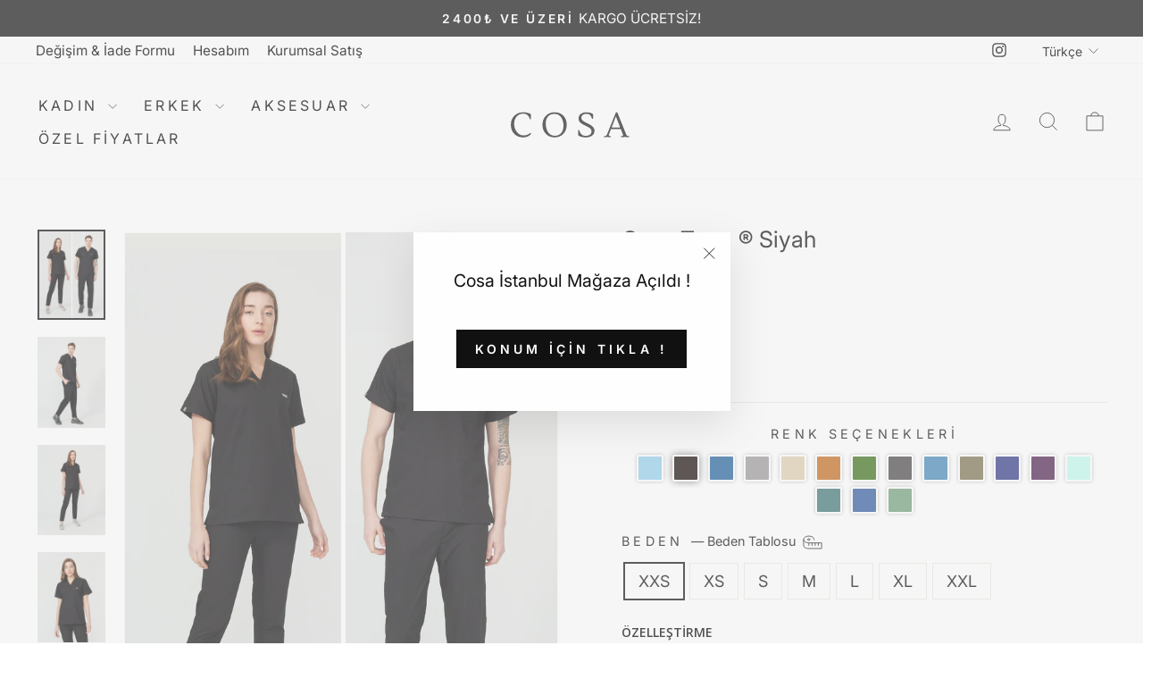

--- FILE ---
content_type: text/javascript; charset=utf-8
request_url: https://cosauniform.com/products/option-set-961398-dropdown-1.js
body_size: 126
content:
{"id":8848643588311,"title":"Özelleştirme","handle":"option-set-961398-dropdown-1","description":null,"published_at":"2025-02-25T14:54:42+03:00","created_at":"2025-02-25T13:34:48+03:00","vendor":"COSA Uniform","type":"","tags":["globo-product-options","option-set-961398-dropdown-1"],"price":38990,"price_min":38990,"price_max":38990,"available":true,"price_varies":false,"compare_at_price":null,"compare_at_price_min":0,"compare_at_price_max":0,"compare_at_price_varies":false,"variants":[{"id":46113630716119,"title":"Nakış Hizmeti","option1":"Nakış Hizmeti","option2":null,"option3":null,"sku":"15716581016119","requires_shipping":true,"taxable":true,"featured_image":null,"available":true,"name":"Özelleştirme - Nakış Hizmeti","public_title":"Nakış Hizmeti","options":["Nakış Hizmeti"],"price":38990,"weight":0,"compare_at_price":null,"inventory_management":null,"barcode":"15716581016119","requires_selling_plan":false,"selling_plan_allocations":[]}],"images":["\/\/cdn.shopify.com\/s\/files\/1\/0511\/5045\/4955\/files\/nakisicon_2x_dd551f04-ced8-4224-910b-685f981749ea.png?v=1740562072"],"featured_image":"\/\/cdn.shopify.com\/s\/files\/1\/0511\/5045\/4955\/files\/nakisicon_2x_dd551f04-ced8-4224-910b-685f981749ea.png?v=1740562072","options":[{"name":"Title","position":1,"values":["Nakış Hizmeti"]}],"url":"\/products\/option-set-961398-dropdown-1","media":[{"alt":null,"id":35085584302295,"position":1,"preview_image":{"aspect_ratio":1.0,"height":300,"width":300,"src":"https:\/\/cdn.shopify.com\/s\/files\/1\/0511\/5045\/4955\/files\/nakisicon_2x_dd551f04-ced8-4224-910b-685f981749ea.png?v=1740562072"},"aspect_ratio":1.0,"height":300,"media_type":"image","src":"https:\/\/cdn.shopify.com\/s\/files\/1\/0511\/5045\/4955\/files\/nakisicon_2x_dd551f04-ced8-4224-910b-685f981749ea.png?v=1740562072","width":300}],"requires_selling_plan":false,"selling_plan_groups":[]}

--- FILE ---
content_type: text/javascript; charset=utf-8
request_url: https://cosauniform.com/products/cosa-tetra-%C2%AE-kadin-siyah.js
body_size: 1843
content:
{"id":7560269037783,"title":"Cosa Tetra ® Siyah","handle":"cosa-tetra-®-kadin-siyah","description":"\u003cp\u003e\u003cstrong\u003eÜrün Detay Bilgileri\u003c\/strong\u003e\u003c\/p\u003e\n\u003cp\u003e\u003cspan\u003eCosa Tasarım ve AR\u0026amp;GE ekibimizin sizler için üzerinde çalıştığı Cosa Tetra® iş hayatınızı kolaylaştıran detaylarıyla usta terzilerimizin ellerinden ”Cosa C-Tech“ kumaşıyla problemlerinize çözüm üretmek için geliştirildi.\u003c\/span\u003e\u003c\/p\u003e\n\u003cmeta charset=\"UTF-8\"\u003e\n\u003cp\u003e\u003cstrong\u003eKalıp Bilgisi : Unisex\u003c\/strong\u003e\u003cbr\u003e\u003cstrong\u003eKumaş Tipi:\u003c\/strong\u003e\u003cbr\u003e\u003cbr\u003e\u003cspan\u003eCOSA C-Tech\u003c\/span\u003e\u003cbr\u003e\u003cbr\u003e\u003cstrong\u003eKumaş İçeriği:\u003c\/strong\u003e\u003cbr\u003e\u003cimg src=\"https:\/\/cdn.shopify.com\/s\/files\/1\/0511\/5045\/4955\/files\/productdefinitions-01-01_d97af075-f58d-4094-baf5-f062fc47afe9_480x480.png?v=1654172737\" alt=\"\"\u003e\u003cbr\u003e\u003cspan\u003e%73 Pes\u003c\/span\u003e\u003cbr\u003e\u003cspan\u003e%22 Rayon Viskon\u003c\/span\u003e\u003cbr\u003e\u003cspan\u003e%5 Spandex\/Likra\u003c\/span\u003e\u003cbr\u003e\u003cbr\u003e\u003cstrong\u003eKumaş Özellikleri;\u003c\/strong\u003e\u003cbr\u003e\u003cbr\u003e\u003cspan\u003eCOSA C-Tech kumaş sağlık profesyonelleri için özel olarak geliştirilmiş olup;\u003c\/span\u003e\u003cbr\u003e\u003cbr\u003e\u003cspan\u003e\u003cstrong\u003e- Kırışma Direnci:\u003c\/strong\u003e ''Cosa C-Tech'' Non-Iron özelliği ile yıkama sonrası ütü gerektirmeden rahatlıkla giyebilirsiniz, gün boyu sanki yeni giyilmiş gibi ütüsünü korur. \u003c\/span\u003e\u003c\/p\u003e\n\u003cp\u003e\u003cbr\u003e\u003cspan\u003e\u003cstrong\u003e- 4 Yön Esnek:\u003c\/strong\u003e ''Cosa C-Tech'' 4 yöne esneme özelliği ile sağlık profesyonellerine hareket kolaylığı sağlar.\u003c\/span\u003e\u003c\/p\u003e\n\u003cp\u003e\u003cstrong\u003e-Daha Fazla Nefes Alabilme:\u003c\/strong\u003e\u003cspan\u003e \u003c\/span\u003e''Cosa C-Tech'' , nem yönetimi ile vücut ısısının düzenlemesine yardımcı olur. Özel dokuma yöntemi, nem emilimini ve salınımını düzenlemek üzere yapılandırılmıştır. Bu sayede, vücudun doğal ısı düzenleme fonksiyonunu destekleyen, daha fazla nefes alan bir yapıya sahiptir.\u003c\/p\u003e\n\u003cp\u003e\u003cbr\u003e\u003cspan\u003e\u003cstrong\u003e-Pürüzsüzlük:\u003c\/strong\u003e ''Cosa C-Tech''  pürüzsüz bir yüzey alanı sergileyerek hassas ciltlere konfor kazandırır.\u003c\/span\u003e\u003c\/p\u003e\n\u003cp style=\"text-align: left;\"\u003e\u003cstrong\u003e-Daha Kalıcı Yumuşaklık Hissi: \u003c\/strong\u003eYüksek esnekliğiyle ''Cosa C- Tech'', ürünlerimize uzun süre dayanan nazik bir yumuşaklık katar.Pürüzsüz kesiti sayesinde, defalarca yıkamadan sonra bile yumuşaklık hissi korunmaya devam eder.\u003c\/p\u003e\n\u003cp\u003e\u003cstrong\u003e-Eco-Color Teknolojisi:\u003c\/strong\u003e Renk pigmentlerinin ''Cosa C-Tech'' ipliklerine derinlemesine nüfuz ettiği eriyikten boyama sürecini uygular. Çevreye duyarlı bu teknoloji, renk kalıcılığı ve tasarım esnekliği kazandırır. İplikten kumaşa kadar olan üretim süreci boyunca su ve enerjiden tasarruf edilir. Geleneksel yöntemlerle boyanan kumaşlara kıyasla, %60 daha az karbon ayak izinin yanında %50'ye kadar enerji ve su tasarrufu ile daha düşük çevresel etkiye neden olur.\u003c\/p\u003e\n\u003cp\u003e\u003cspan\u003e\u003cstrong\u003e- Eco-Soft Teknolojisi:\u003c\/strong\u003e \u003c\/span\u003e\u003cspan\u003eCosa C-Tech, nazik bir yumuşaklık katan Eco Soft teknolojisiyle üretilmiştir. \u003c\/span\u003e\u003c\/p\u003e\n\u003cp\u003e \u003c\/p\u003e\n\u003cp\u003e\u003cstrong\u003eÜrün Özellikleri:\u003c\/strong\u003e\u003c\/p\u003e\n\u003cp\u003e\u003cstrong\u003eÜST\u003c\/strong\u003e\u003c\/p\u003e\n\u003cp\u003e-Kısa Takma Kol\u003c\/p\u003e\n\u003cp\u003e-V Yaka\u003c\/p\u003e\n\u003cp\u003e-Üst 1 Adet Göğüs Cep\u003c\/p\u003e\n\u003cp\u003e-2 Adet Yan Fleto Cep\u003c\/p\u003e\n\u003cp\u003e \u003c\/p\u003e\n\u003cp\u003e\u003cstrong\u003ePANTOLON\u003c\/strong\u003e\u003c\/p\u003e\n\u003cp\u003e-Bel Lastikli\u003c\/p\u003e\n\u003cp\u003e-2 Adet Ön Cep\u003c\/p\u003e\n\u003cp\u003e-1 Adet Arka Cep\u003c\/p\u003e\n\u003cp\u003e-Ayarlanabilir Paça Lastiği Sayesinde Hem Jogger, Hem de Klasik Paça Olarak Kullanım Sağlar.\u003c\/p\u003e\n\u003cp\u003e \u003c\/p\u003e\n\u003cp\u003e\u003cstrong\u003eModel Ölçüleri : \u003c\/strong\u003e\u003c\/p\u003e\n\u003cp\u003eModel Üzerindeki Ürün Bedeni : XXS\u003c\/p\u003e\n\u003cp\u003eBoy : 176 ,\u003cspan\u003e \u003c\/span\u003eKg: 56  \u003c\/p\u003e\n\u003cp\u003eGöğüs : 82 cm - Bel 60 cm - Basen\u003cspan\u003e \u003c\/span\u003e90 cm\u003c\/p\u003e","published_at":"2022-03-02T20:07:05+03:00","created_at":"2022-03-02T17:54:36+03:00","vendor":"COSA Uniform","type":"","tags":["COSA TETRA","siyah","TETRA","tetra unisex"],"price":188990,"price_min":188990,"price_max":188990,"available":true,"price_varies":false,"compare_at_price":0,"compare_at_price_min":0,"compare_at_price_max":0,"compare_at_price_varies":false,"variants":[{"id":42459552186583,"title":"XXS","option1":"XXS","option2":null,"option3":null,"sku":"26382582186583","requires_shipping":true,"taxable":true,"featured_image":null,"available":true,"name":"Cosa Tetra ® Siyah - XXS","public_title":"XXS","options":["XXS"],"price":188990,"weight":0,"compare_at_price":0,"inventory_management":"shopify","barcode":"52186583","requires_selling_plan":false,"selling_plan_allocations":[]},{"id":42459552219351,"title":"XS","option1":"XS","option2":null,"option3":null,"sku":"26382582219351","requires_shipping":true,"taxable":true,"featured_image":null,"available":true,"name":"Cosa Tetra ® Siyah - XS","public_title":"XS","options":["XS"],"price":188990,"weight":0,"compare_at_price":0,"inventory_management":"shopify","barcode":"52219351","requires_selling_plan":false,"selling_plan_allocations":[]},{"id":42459552252119,"title":"S","option1":"S","option2":null,"option3":null,"sku":"26382582252119","requires_shipping":true,"taxable":true,"featured_image":null,"available":true,"name":"Cosa Tetra ® Siyah - S","public_title":"S","options":["S"],"price":188990,"weight":0,"compare_at_price":0,"inventory_management":"shopify","barcode":"52252119","requires_selling_plan":false,"selling_plan_allocations":[]},{"id":42459552284887,"title":"M","option1":"M","option2":null,"option3":null,"sku":"26382582284887","requires_shipping":true,"taxable":true,"featured_image":null,"available":true,"name":"Cosa Tetra ® Siyah - M","public_title":"M","options":["M"],"price":188990,"weight":0,"compare_at_price":0,"inventory_management":"shopify","barcode":"52284887","requires_selling_plan":false,"selling_plan_allocations":[]},{"id":42459552317655,"title":"L","option1":"L","option2":null,"option3":null,"sku":"26382582317655","requires_shipping":true,"taxable":true,"featured_image":null,"available":true,"name":"Cosa Tetra ® Siyah - L","public_title":"L","options":["L"],"price":188990,"weight":0,"compare_at_price":0,"inventory_management":"shopify","barcode":"52317655","requires_selling_plan":false,"selling_plan_allocations":[]},{"id":42831761965271,"title":"XL","option1":"XL","option2":null,"option3":null,"sku":"26382581965271","requires_shipping":true,"taxable":true,"featured_image":null,"available":true,"name":"Cosa Tetra ® Siyah - XL","public_title":"XL","options":["XL"],"price":188990,"weight":0,"compare_at_price":0,"inventory_management":"shopify","barcode":"61965271","requires_selling_plan":false,"selling_plan_allocations":[]},{"id":44539750088919,"title":"XXL","option1":"XXL","option2":null,"option3":null,"sku":"6681bec123684","requires_shipping":true,"taxable":true,"featured_image":null,"available":true,"name":"Cosa Tetra ® Siyah - XXL","public_title":"XXL","options":["XXL"],"price":188990,"weight":0,"compare_at_price":0,"inventory_management":"shopify","barcode":"76393240088919","requires_selling_plan":false,"selling_plan_allocations":[]}],"images":["\/\/cdn.shopify.com\/s\/files\/1\/0511\/5045\/4955\/files\/15_48e1d33d-e996-4e21-87f9-ceba56d03dec.png?v=1702562090","\/\/cdn.shopify.com\/s\/files\/1\/0511\/5045\/4955\/files\/30-COSA-01637_2_b7187e17-4fbb-4196-8337-3cecc41e2741.jpg?v=1702572966","\/\/cdn.shopify.com\/s\/files\/1\/0511\/5045\/4955\/products\/30-COSA-01720_2.jpg?v=1702572966","\/\/cdn.shopify.com\/s\/files\/1\/0511\/5045\/4955\/products\/30-COSA-01727_2.jpg?v=1702905215","\/\/cdn.shopify.com\/s\/files\/1\/0511\/5045\/4955\/files\/30-COSA-01644_2_6459b908-8a8b-445b-b4c5-c81c882f28a4.jpg?v=1702905215","\/\/cdn.shopify.com\/s\/files\/1\/0511\/5045\/4955\/products\/30-COSA-01744.jpg?v=1702905215","\/\/cdn.shopify.com\/s\/files\/1\/0511\/5045\/4955\/files\/30-COSA-01655_2_740dfd35-784b-4c6b-8e04-dc5805deafde.jpg?v=1702905215","\/\/cdn.shopify.com\/s\/files\/1\/0511\/5045\/4955\/products\/30-COSA-01742_2.jpg?v=1702905212"],"featured_image":"\/\/cdn.shopify.com\/s\/files\/1\/0511\/5045\/4955\/files\/15_48e1d33d-e996-4e21-87f9-ceba56d03dec.png?v=1702562090","options":[{"name":"Beden","position":1,"values":["XXS","XS","S","M","L","XL","XXL"]}],"url":"\/products\/cosa-tetra-%C2%AE-kadin-siyah","media":[{"alt":null,"id":32403500794071,"position":1,"preview_image":{"aspect_ratio":0.75,"height":1800,"width":1350,"src":"https:\/\/cdn.shopify.com\/s\/files\/1\/0511\/5045\/4955\/files\/15_48e1d33d-e996-4e21-87f9-ceba56d03dec.png?v=1702562090"},"aspect_ratio":0.75,"height":1800,"media_type":"image","src":"https:\/\/cdn.shopify.com\/s\/files\/1\/0511\/5045\/4955\/files\/15_48e1d33d-e996-4e21-87f9-ceba56d03dec.png?v=1702562090","width":1350},{"alt":null,"id":32403975635159,"position":2,"preview_image":{"aspect_ratio":0.75,"height":2840,"width":2130,"src":"https:\/\/cdn.shopify.com\/s\/files\/1\/0511\/5045\/4955\/files\/30-COSA-01637_2_b7187e17-4fbb-4196-8337-3cecc41e2741.jpg?v=1702572966"},"aspect_ratio":0.75,"height":2840,"media_type":"image","src":"https:\/\/cdn.shopify.com\/s\/files\/1\/0511\/5045\/4955\/files\/30-COSA-01637_2_b7187e17-4fbb-4196-8337-3cecc41e2741.jpg?v=1702572966","width":2130},{"alt":null,"id":29263094972631,"position":3,"preview_image":{"aspect_ratio":0.75,"height":2840,"width":2130,"src":"https:\/\/cdn.shopify.com\/s\/files\/1\/0511\/5045\/4955\/products\/30-COSA-01720_2.jpg?v=1702572966"},"aspect_ratio":0.75,"height":2840,"media_type":"image","src":"https:\/\/cdn.shopify.com\/s\/files\/1\/0511\/5045\/4955\/products\/30-COSA-01720_2.jpg?v=1702572966","width":2130},{"alt":null,"id":29263094907095,"position":4,"preview_image":{"aspect_ratio":0.75,"height":2840,"width":2130,"src":"https:\/\/cdn.shopify.com\/s\/files\/1\/0511\/5045\/4955\/products\/30-COSA-01727_2.jpg?v=1702905215"},"aspect_ratio":0.75,"height":2840,"media_type":"image","src":"https:\/\/cdn.shopify.com\/s\/files\/1\/0511\/5045\/4955\/products\/30-COSA-01727_2.jpg?v=1702905215","width":2130},{"alt":null,"id":32417114947799,"position":5,"preview_image":{"aspect_ratio":0.75,"height":2840,"width":2130,"src":"https:\/\/cdn.shopify.com\/s\/files\/1\/0511\/5045\/4955\/files\/30-COSA-01644_2_6459b908-8a8b-445b-b4c5-c81c882f28a4.jpg?v=1702905215"},"aspect_ratio":0.75,"height":2840,"media_type":"image","src":"https:\/\/cdn.shopify.com\/s\/files\/1\/0511\/5045\/4955\/files\/30-COSA-01644_2_6459b908-8a8b-445b-b4c5-c81c882f28a4.jpg?v=1702905215","width":2130},{"alt":null,"id":29263096250583,"position":6,"preview_image":{"aspect_ratio":0.667,"height":2000,"width":1333,"src":"https:\/\/cdn.shopify.com\/s\/files\/1\/0511\/5045\/4955\/products\/30-COSA-01744.jpg?v=1702905215"},"aspect_ratio":0.667,"height":2000,"media_type":"image","src":"https:\/\/cdn.shopify.com\/s\/files\/1\/0511\/5045\/4955\/products\/30-COSA-01744.jpg?v=1702905215","width":1333},{"alt":null,"id":32417114915031,"position":7,"preview_image":{"aspect_ratio":0.75,"height":2840,"width":2130,"src":"https:\/\/cdn.shopify.com\/s\/files\/1\/0511\/5045\/4955\/files\/30-COSA-01655_2_740dfd35-784b-4c6b-8e04-dc5805deafde.jpg?v=1702905215"},"aspect_ratio":0.75,"height":2840,"media_type":"image","src":"https:\/\/cdn.shopify.com\/s\/files\/1\/0511\/5045\/4955\/files\/30-COSA-01655_2_740dfd35-784b-4c6b-8e04-dc5805deafde.jpg?v=1702905215","width":2130},{"alt":null,"id":29263094939863,"position":8,"preview_image":{"aspect_ratio":0.75,"height":2840,"width":2130,"src":"https:\/\/cdn.shopify.com\/s\/files\/1\/0511\/5045\/4955\/products\/30-COSA-01742_2.jpg?v=1702905212"},"aspect_ratio":0.75,"height":2840,"media_type":"image","src":"https:\/\/cdn.shopify.com\/s\/files\/1\/0511\/5045\/4955\/products\/30-COSA-01742_2.jpg?v=1702905212","width":2130}],"requires_selling_plan":false,"selling_plan_groups":[]}

--- FILE ---
content_type: image/svg+xml
request_url: https://cosauniform.com/cdn/shop/files/siyah_logo.svg?v=1735296193&width=140
body_size: 24273
content:
<svg viewBox="0 0 16383 8006.4" xmlns="http://www.w3.org/2000/svg" data-name="katman 1" id="katman_1">
  <defs>
    <style>
      .cls-1 {
        fill: #1d1d1b;
      }
    </style>
  </defs>
  <g>
    <path d="M2879.22,3614.67c0,21.2-6.89,41.59-20.39,61.31-13.64,19.72-31.19,29.57-52.26,29.57-51.59,0-84.81-30.25-99.93-90.88-54.42-202.83-155.97-361.78-304.25-476.83-148.28-114.92-323.97-172.45-526.66-172.45-366.37,0-657.79,125.59-874.13,376.77-216.47,251.31-324.78,572.17-324.78,962.71s114.25,738.68,342.87,1044.41c228.49,305.87,513.83,458.6,856.03,458.6,196.62,0,344.22-18.91,442.67-56.72,98.31-37.81,165.02-65.09,199.86-81.7,34.71-16.61,79.4-43.21,133.96-79.54,54.42-36.33,84.67-55.91,90.75-59.01,54.56-33.22,92.37-38.62,113.57-15.93,21.07,22.69,31.73,44.7,31.73,65.9s-12.15,43.89-36.33,68.06c-102.9,115.19-208.91,201.35-317.89,258.88-196.76,106.01-431.32,158.94-703.84,158.94-472.24,0-855.22-155.84-1148.8-467.79-293.72-311.68-440.51-703.84-440.51-1176.08s149.9-862.78,449.55-1171.49c299.79-308.84,694.79-463.19,1185.26-463.19,254.28,0,485.07,34.84,692.36,104.52,207.42,69.55,311.14,137.74,311.14,204.32v517.62Z" class="cls-1"></path>
    <path d="M1830.21,6066.76c-29.38,0-58.82-.61-87.5-1.83-28.68-1.21-57.42-3.06-85.41-5.48-27.99-2.42-56.02-5.5-83.31-9.13-27.3-3.64-54.62-7.94-81.22-12.79-26.6-4.85-53.22-10.38-79.13-16.44-25.91-6.06-51.83-12.82-77.04-20.09-25.21-7.27-50.43-15.26-74.94-23.75-24.52-8.49-49.03-17.71-72.85-27.41-23.82-9.7-47.63-20.15-70.76-31.06-23.13-10.91-46.23-22.59-68.66-34.72-22.43-12.12-44.83-25.04-66.57-38.37-21.74-13.34-43.43-27.48-64.47-42.03-21.04-14.55-42.03-29.92-62.38-45.69-20.35-15.77-40.63-32.37-60.28-49.34-19.65-16.98-39.23-34.81-58.19-53-18.96-18.19-37.83-37.26-56.09-56.66-18.27-19.39-36.22-39.37-53.35-59.38-17.13-20.01-33.92-40.63-49.91-61.27-15.99-20.64-31.62-41.89-46.46-63.15-14.84-21.26-29.32-43.15-43.02-65.04-13.7-21.89-27.02-44.41-39.58-66.92-12.56-22.52-24.72-45.67-36.14-68.81-11.42-23.14-22.42-46.92-32.69-70.69-10.28-23.76-20.12-48.18-29.25-72.57-9.13-24.39-17.82-49.44-25.81-74.45-7.99-25.01-15.52-50.7-22.37-76.33-6.85-25.64-13.22-51.95-18.93-78.21-5.71-26.26-10.92-53.21-15.48-80.09-4.57-26.88-8.62-54.46-12.04-81.97-3.42-27.51-6.32-55.72-8.6-83.85-2.28-28.13-4.02-56.97-5.16-85.73-1.14-28.75-1.72-58.23-1.72-87.61s.59-58.85,1.76-87.59c1.17-28.74,2.94-57.57,5.27-85.67,2.33-28.11,5.29-56.29,8.78-83.76,3.5-27.47,7.63-55.01,12.3-81.84,4.66-26.84,9.98-53.73,15.81-79.93,5.83-26.2,12.33-52.45,19.32-78.01,6.99-25.56,14.67-51.17,22.83-76.09s17.02-49.89,26.34-74.18c9.32-24.29,19.37-48.6,29.86-72.26,10.49-23.66,21.71-47.32,33.37-70.35,11.65-23.02,24.06-46.04,36.88-68.43,12.82-22.38,26.41-44.76,40.39-66.51s28.75-43.48,43.9-64.59,31.1-42.2,47.41-62.68c16.31-20.48,33.44-40.92,50.92-60.76,17.48-19.84,35.79-39.64,54.43-58.84,18.65-19.21,37.94-38.09,57.33-56.1,19.39-18.01,39.43-35.67,59.56-52.48,20.13-16.81,40.92-33.25,61.79-48.86,20.87-15.61,42.41-30.83,64.02-45.24,21.61-14.41,43.9-28.41,66.26-41.62s45.4-25.99,68.49-38c23.09-12.01,46.89-23.57,70.72-34.38,23.83-10.8,48.38-21.15,72.96-30.76,24.58-9.6,49.87-18.73,75.19-27.14,25.32-8.4,51.37-16.32,77.43-23.52,26.06-7.2,52.86-13.9,79.66-19.9,26.8-6,54.36-11.48,81.9-16.28,27.54-4.8,55.85-9.06,84.13-12.66,28.28-3.6,57.34-6.64,86.37-9.04,29.03-2.4,58.84-4.23,88.61-5.43,29.77-1.2,60.33-1.81,90.85-1.81s63.35.55,94.26,1.63c30.91,1.08,61.88,2.73,92.05,4.9,30.18,2.17,60.41,4.91,89.85,8.17,29.44,3.25,58.93,7.1,87.65,11.43,28.71,4.33,57.46,9.28,85.44,14.7,27.98,5.42,55.99,11.46,83.24,17.96,27.25,6.5,54.52,13.65,81.04,21.23,26.52,7.59,53.04,15.83,78.84,24.5,25.8,8.65,50.34,17.4,72.92,26.02,22.58,8.61,43.84,17.32,63.2,25.89,19.35,8.56,37.35,17.23,53.48,25.75,16.13,8.52,30.85,17.14,43.75,25.62,12.9,8.48,24.35,17.05,34.03,25.48,9.68,8.43,17.86,16.95,24.31,25.34s11.36,16.86,14.59,25.19c1.61,4.17,2.84,8.39,3.65,12.54.81,4.15,1.22,8.36,1.22,12.5v517.62c0,5.27-.43,10.57-1.29,15.75-.85,5.17-2.14,10.37-3.84,15.46-1.69,5.07-3.84,10.18-6.38,15.18-2.53,4.98-5.52,10-8.88,14.92-3.39,4.9-7.08,9.25-10.96,12.94-3.87,3.68-8.04,6.79-12.39,9.24-4.34,2.45-8.98,4.32-13.78,5.55-4.8,1.23-9.89,1.85-15.14,1.85-6.42,0-12.64-.48-18.49-1.42-5.85-.94-11.49-2.37-16.77-4.26-5.28-1.88-10.34-4.27-15.05-7.09-4.71-2.83-9.2-6.17-13.34-9.94-4.14-3.77-8.05-8.07-11.63-12.78-3.57-4.71-6.91-9.97-9.92-15.62-3.01-5.65-5.77-11.87-8.22-18.47-2.44-6.6-4.64-13.77-6.52-21.31-6.77-25.23-14.38-50.13-22.62-74-8.23-23.87-17.33-47.38-27.03-69.89-9.7-22.5-20.28-44.63-31.44-65.78-11.16-21.14-23.22-41.88-35.84-61.66-12.62-19.77-26.16-39.13-40.24-57.55-14.08-18.41-29.1-36.39-44.64-53.43-15.54-17.04-32.03-33.64-49.03-49.32-16.99-15.68-34.96-30.89-53.41-45.2-18.45-14.3-37.59-27.89-56.89-40.4-19.3-12.51-39.3-24.3-59.45-35.02-20.15-10.73-41.01-20.7-62.01-29.64-21-8.94-42.72-17.1-64.57-24.25-21.85-7.15-44.43-13.5-67.12-18.87-22.69-5.37-46.13-9.9-69.67-13.48-23.54-3.58-47.83-6.3-72.21-8.09-24.38-1.79-49.53-2.7-74.74-2.7-22.79,0-45.61.5-67.82,1.47-22.21.98-44.43,2.46-66.06,4.42-21.63,1.95-43.26,4.43-64.3,7.36-21.04,2.93-42.09,6.4-62.54,10.3-20.46,3.91-40.91,8.36-60.79,13.25-19.88,4.88-39.74,10.33-59.03,16.19-19.29,5.86-38.56,12.3-57.27,19.13-18.71,6.84-37.39,14.26-55.51,22.08-18.13,7.81-36.21,16.23-53.76,25.02-17.54,8.79-35.04,18.2-52,27.96-16.96,9.77-33.86,20.16-50.24,30.91s-32.69,22.13-48.48,33.85c-15.79,11.72-31.51,24.1-46.72,36.79-15.21,12.7-30.34,26.06-44.96,39.74-14.63,13.67-29.16,28.03-43.2,42.68-14.04,14.65-27.98,30-41.44,45.62-13.47,15.63-26.7,31.76-39.32,47.94-12.63,16.18-25,32.85-36.79,49.57-11.78,16.72-23.31,33.94-34.25,51.2-10.94,17.26-21.61,35.03-31.71,52.83-10.1,17.8-19.92,36.12-29.18,54.46-9.26,18.34-18.22,37.21-26.64,56.09-8.42,18.88-16.53,38.3-24.11,57.72-7.58,19.42-14.83,39.39-21.57,59.35-6.74,19.96-13.14,40.48-19.03,60.98-5.89,20.5-11.44,41.57-16.49,62.61-5.05,21.04-9.75,42.66-13.96,64.25-4.21,21.59-8.05,43.75-11.42,65.88-3.37,22.13-6.36,44.84-8.88,67.51-2.53,22.67-4.66,45.93-6.35,69.14-1.68,23.21-2.97,47.02-3.81,70.78-.84,23.75-1.27,48.12-1.27,72.41s.45,48.76,1.34,72.73c.89,23.97,2.24,48.1,4.02,71.74,1.78,23.64,4.03,47.44,6.69,70.74,2.67,23.31,5.82,46.77,9.37,69.75,3.55,22.98,7.61,46.11,12.05,68.75,4.44,22.65,9.4,45.44,14.73,67.76,5.33,22.32,11.19,44.78,17.41,66.77,6.22,21.99,12.98,44.12,20.09,65.77,7.11,21.66,14.77,43.45,22.77,64.78,8,21.33,16.56,42.79,25.45,63.79,8.89,21,18.35,42.12,28.13,62.79,9.78,20.67,20.14,41.46,30.81,61.8,10.67,20.34,21.93,40.79,33.49,60.8,11.55,20.01,23.72,40.13,36.17,59.81,12.44,19.68,25.51,39.47,38.85,58.82,13.33,19.35,27.3,38.8,41.53,57.82,14.21,19.03,28.85,37.72,43.51,55.56,14.66,17.84,29.74,35.32,44.84,51.97,15.1,16.65,30.63,32.92,46.17,48.38,15.54,15.46,31.52,30.53,47.51,44.79,15.98,14.27,32.41,28.13,48.84,41.21,16.42,13.08,33.3,25.73,50.17,37.62,16.87,11.89,34.19,23.34,51.5,34.03,17.31,10.7,35.08,20.94,52.84,30.45,17.75,9.51,35.97,18.55,54.17,26.86,18.19,8.32,36.86,16.15,55.5,23.28,18.63,7.13,37.76,13.76,56.83,19.7,19.08,5.94,38.65,11.36,58.16,16.11,19.52,4.75,39.54,8.97,59.5,12.53,19.96,3.56,40.43,6.58,60.83,8.95,20.4,2.38,41.32,4.18,62.16,5.37,20.84,1.19,42.21,1.79,63.49,1.79,48.93,0,95.45-1.19,138.27-3.54,21.41-1.18,42.35-2.67,62.24-4.43,19.89-1.76,39.28-3.85,57.64-6.2,18.36-2.35,36.2-5.04,53.04-7.98,16.83-2.94,33.13-6.22,48.43-9.75,15.31-3.53,30.05-7.4,43.83-11.52,13.78-4.12,26.97-8.59,39.22-13.29,48.88-18.8,90.51-35.22,123.73-48.8,33.16-13.56,58.78-24.63,76.13-32.9,17.2-8.23,37.24-19.13,59.54-32.38,22.13-13.14,47.17-29.01,74.42-47.16,52.09-34.77,84.32-55.73,90.75-59.01,13.58-8.27,26.3-14.9,37.78-19.7,11.5-4.8,22.1-7.91,31.51-9.24,4.71-.66,9.22-.89,13.41-.69,4.19.21,8.18.86,11.85,1.93,3.67,1.08,7.14,2.61,10.29,4.56,3.16,1.95,6.09,4.37,8.73,7.19,5.25,5.65,9.9,11.33,13.85,16.89,3.95,5.56,7.29,11.16,9.92,16.62,2.64,5.47,4.65,10.97,5.97,16.34,1.32,5.38,2,10.78,2,16.05s-.77,10.72-2.28,16.18c-1.51,5.46-3.8,11.09-6.82,16.74-3.01,5.64-6.83,11.46-11.35,17.29-4.51,5.83-9.86,11.83-15.87,17.85-25.59,28.64-51.75,55.88-77.76,80.96-12.99,12.52-26.22,24.77-39.31,36.41-13.09,11.63-26.41,22.96-39.6,33.7-13.18,10.73-26.6,21.16-39.88,31-13.27,9.83-26.79,19.35-40.17,28.3-13.37,8.94-26.98,17.55-40.45,25.6-13.46,8.05-27.16,15.76-40.73,22.92-24.48,13.19-49.9,25.73-75.56,37.27-25.66,11.54-52.27,22.4-79.1,32.29-26.83,9.89-54.64,19.08-82.65,27.32-28.01,8.24-57.01,15.76-86.2,22.35-29.19,6.59-59.38,12.44-89.75,17.38-30.37,4.94-61.76,9.12-93.3,12.41-31.54,3.29-64.13,5.8-96.86,7.45-32.72,1.65-66.51,2.48-100.42,2.48ZM1875.72,2788.21c-30.51,0-61.08.61-90.84,1.81-29.77,1.2-59.58,3.03-88.61,5.43-29.03,2.4-58.09,5.44-86.37,9.04-28.29,3.6-56.59,7.86-84.13,12.66-27.54,4.8-55.1,10.28-81.9,16.28-26.8,6-53.6,12.7-79.66,19.9-26.06,7.2-52.11,15.12-77.43,23.52s-50.62,17.53-75.19,27.14-49.12,19.95-72.96,30.76c-23.84,10.81-47.63,22.37-70.72,34.38s-46.14,24.79-68.49,38c-22.35,13.21-44.64,27.21-66.26,41.62-21.61,14.41-43.15,29.63-64.02,45.24s-41.66,32.05-61.79,48.86c-20.13,16.81-40.17,34.47-59.56,52.48-19.39,18.01-38.68,36.88-57.33,56.1-18.64,19.2-36.95,39-54.43,58.84-17.48,19.84-34.61,40.28-50.92,60.76-16.31,20.48-32.26,41.56-47.41,62.68-15.15,21.11-29.92,42.85-43.9,64.59-13.98,21.75-27.57,44.13-40.39,66.51-12.82,22.38-25.23,45.41-36.88,68.43-11.65,23.02-22.88,46.69-33.37,70.34-10.49,23.66-20.53,47.97-29.85,72.26-9.32,24.29-18.19,49.25-26.34,74.18-8.16,24.93-15.84,50.53-22.83,76.09-6.99,25.56-13.49,51.81-19.32,78.01-5.83,26.2-11.15,53.09-15.81,79.93-4.66,26.83-8.8,54.37-12.29,81.84-3.5,27.47-6.45,55.65-8.78,83.76-2.33,28.11-4.1,56.93-5.27,85.67-1.17,28.74-1.76,58.21-1.76,87.59s.58,58.85,1.72,87.61c1.14,28.75,2.88,57.6,5.16,85.73,2.28,28.13,5.18,56.34,8.6,83.85,3.42,27.51,7.48,55.09,12.04,81.97s9.78,53.83,15.48,80.09c5.71,26.26,12.08,52.58,18.93,78.21,6.85,25.64,14.38,51.32,22.37,76.33,7.99,25.01,16.68,50.06,25.81,74.45,9.13,24.39,18.98,48.81,29.25,72.57,10.28,23.76,21.28,47.55,32.69,70.69,11.42,23.14,23.58,46.29,36.14,68.8,12.56,22.52,25.88,45.03,39.58,66.92,13.7,21.89,28.18,43.77,43.02,65.04,14.84,21.27,30.48,42.51,46.46,63.15,15.99,20.64,32.78,41.25,49.91,61.27,17.13,20.01,35.08,39.99,53.35,59.38,18.26,19.41,37.14,38.47,56.09,56.66,18.96,18.19,38.54,36.02,58.19,53,19.65,16.98,39.93,33.58,60.28,49.34,20.35,15.76,41.34,31.13,62.38,45.69,21.04,14.55,42.73,28.69,64.47,42.03,21.74,13.34,44.13,26.25,66.57,38.37,22.43,12.12,45.53,23.8,68.66,34.72,23.13,10.91,46.93,21.36,70.76,31.06,23.82,9.7,48.33,18.92,72.85,27.4,24.52,8.49,49.73,16.48,74.94,23.75,25.21,7.27,51.13,14.03,77.04,20.09,25.91,6.06,52.53,11.59,79.13,16.44,26.6,4.85,53.93,9.15,81.22,12.79,27.29,3.64,55.33,6.71,83.31,9.13,27.99,2.42,56.72,4.27,85.41,5.48,28.68,1.21,58.12,1.83,87.5,1.83,33.91,0,67.69-.83,100.41-2.48,32.73-1.65,65.31-4.15,96.86-7.45,31.55-3.29,62.94-7.47,93.3-12.41,30.37-4.94,60.56-10.79,89.75-17.38,29.19-6.59,58.19-14.11,86.2-22.35,28.01-8.24,55.82-17.43,82.65-27.32,26.83-9.89,53.45-20.75,79.1-32.29,25.66-11.54,51.08-24.08,75.56-37.26,13.56-7.16,27.27-14.87,40.73-22.92,13.47-8.05,27.08-16.67,40.45-25.6,13.38-8.94,26.89-18.47,40.17-28.3,13.28-9.84,26.7-20.27,39.88-31,13.19-10.74,26.51-22.07,39.6-33.7,13.09-11.63,26.32-23.88,39.31-36.41,26.01-25.08,52.17-52.31,77.76-80.96,6.02-6.02,11.36-12.02,15.87-17.85,4.52-5.83,8.34-11.65,11.35-17.29,3.02-5.65,5.31-11.28,6.82-16.74,1.51-5.46,2.28-10.91,2.28-16.18s-.67-10.67-2-16.05c-1.32-5.37-3.33-10.87-5.97-16.34-2.64-5.46-5.97-11.06-9.92-16.62-3.94-5.56-8.6-11.24-13.85-16.89-2.64-2.82-5.57-5.24-8.73-7.19-3.15-1.95-6.61-3.48-10.29-4.56-3.67-1.08-7.66-1.73-11.85-1.93-4.19-.21-8.7.03-13.41.69-9.41,1.33-20.01,4.43-31.51,9.24-11.48,4.8-24.2,11.42-37.78,19.69-6.43,3.29-38.66,24.25-90.75,59.01-27.26,18.15-52.3,34.02-74.43,47.16-22.3,13.25-42.33,24.14-59.54,32.38-17.35,8.27-42.97,19.34-76.13,32.9-33.22,13.58-74.85,30-123.73,48.8-12.25,4.7-25.44,9.18-39.22,13.29-13.78,4.12-28.52,7.99-43.83,11.52-15.3,3.53-31.6,6.81-48.43,9.75-16.83,2.94-34.68,5.62-53.04,7.98-18.36,2.35-37.75,4.44-57.64,6.2-19.89,1.76-40.83,3.25-62.24,4.43-42.82,2.35-89.35,3.54-138.27,3.54-21.29,0-42.65-.6-63.5-1.79-20.85-1.19-41.76-2.99-62.16-5.37-20.4-2.38-40.87-5.39-60.83-8.95-19.96-3.56-39.98-7.78-59.5-12.53-19.52-4.75-39.09-10.17-58.17-16.12-19.08-5.94-38.2-12.57-56.83-19.7-18.64-7.13-37.31-14.96-55.5-23.28-18.19-8.32-36.42-17.36-54.17-26.86-17.75-9.51-35.53-19.75-52.84-30.45-17.31-10.7-34.64-22.15-51.5-34.03-16.87-11.89-33.75-24.54-50.17-37.62-16.42-13.08-32.86-26.94-48.84-41.21-15.98-14.27-31.97-29.34-47.51-44.79-15.54-15.46-31.08-31.73-46.17-48.38-15.1-16.65-30.18-34.13-44.84-51.97-14.66-17.84-29.29-36.53-43.51-55.56-14.22-19.02-28.19-38.47-41.53-57.82-13.33-19.35-26.4-39.14-38.85-58.82-12.44-19.68-24.61-39.8-36.17-59.81-11.55-20.01-22.82-40.47-33.49-60.8-10.66-20.34-21.03-41.13-30.81-61.8s-19.24-41.79-28.13-62.79c-8.89-21-17.45-42.46-25.45-63.79s-15.66-43.12-22.77-64.78-13.87-43.79-20.09-65.77c-6.22-21.99-12.08-44.45-17.41-66.77-5.33-22.32-10.29-45.11-14.73-67.76-4.44-22.65-8.5-45.78-12.05-68.75-3.55-22.98-6.71-46.44-9.37-69.75s-4.92-47.11-6.69-70.74c-1.78-23.63-3.13-47.77-4.02-71.74-.89-23.96-1.34-48.43-1.34-72.73s.43-48.66,1.27-72.41c.84-23.75,2.12-47.57,3.81-70.78,1.68-23.21,3.82-46.47,6.35-69.14,2.53-22.67,5.52-45.38,8.88-67.51,3.37-22.13,7.21-44.29,11.42-65.88s8.91-43.2,13.96-64.25c5.05-21.04,10.6-42.11,16.5-62.62,5.89-20.5,12.3-41.02,19.03-60.98,6.74-19.96,13.99-39.93,21.57-59.35,7.58-19.42,15.69-38.84,24.11-57.72,8.42-18.88,17.38-37.75,26.64-56.09,9.26-18.34,19.08-36.66,29.18-54.46,10.1-17.8,20.77-35.57,31.71-52.83,10.94-17.26,22.47-34.48,34.25-51.2,11.78-16.72,24.16-33.39,36.79-49.57,12.62-16.17,25.85-32.3,39.32-47.94,13.46-15.62,27.4-30.98,41.44-45.62,14.04-14.65,28.58-29.01,43.2-42.68,14.63-13.67,29.75-27.04,44.96-39.74,15.21-12.7,30.93-25.07,46.72-36.79,15.79-11.72,32.1-23.11,48.48-33.85,16.38-10.74,33.28-21.14,50.24-30.91,16.96-9.77,34.45-19.17,52-27.96s35.63-17.21,53.76-25.02c18.13-7.81,36.8-15.24,55.51-22.08,18.71-6.84,37.98-13.27,57.27-19.13,19.29-5.86,39.15-11.31,59.03-16.19s40.33-9.34,60.79-13.25c20.46-3.91,41.5-7.37,62.54-10.3,21.04-2.93,42.68-5.41,64.3-7.36,21.63-1.95,43.85-3.44,66.06-4.42,22.21-.98,45.03-1.47,67.82-1.47,25.22,0,50.37.91,74.75,2.7,24.38,1.79,48.67,4.51,72.21,8.09,23.54,3.58,46.97,8.11,69.67,13.48,22.69,5.37,45.27,11.71,67.12,18.87,21.85,7.15,43.57,15.31,64.57,24.25,21,8.94,41.86,18.91,62.01,29.64,20.15,10.73,40.15,22.51,59.45,35.02,19.3,12.51,38.44,26.11,56.89,40.4,18.45,14.32,36.42,29.52,53.41,45.2,17,15.68,33.49,32.27,49.03,49.32,15.54,17.05,30.56,35.02,44.64,53.43,14.08,18.41,27.62,37.77,40.24,57.55,12.62,19.78,24.68,40.52,35.84,61.66,11.16,21.14,21.74,43.27,31.44,65.78,9.7,22.51,18.8,46.02,27.03,69.89,8.24,23.87,15.85,48.77,22.62,74.01,1.88,7.54,4.08,14.72,6.52,21.31,2.45,6.6,5.21,12.81,8.22,18.47,3.01,5.65,6.35,10.91,9.92,15.62,3.57,4.71,7.49,9.01,11.63,12.78,4.14,3.77,8.63,7.11,13.34,9.93s9.77,5.21,15.05,7.09c5.28,1.88,10.92,3.31,16.76,4.26,5.85.94,12.07,1.42,18.48,1.42,5.24,0,10.34-.62,15.13-1.85,4.8-1.23,9.44-3.09,13.78-5.54,4.35-2.46,8.52-5.56,12.39-9.24,3.88-3.69,7.57-8.04,10.96-12.94,3.37-4.92,6.36-9.93,8.88-14.92,2.54-5,4.68-10.11,6.38-15.18,1.7-5.09,2.99-10.29,3.84-15.46.85-5.19,1.29-10.48,1.29-15.75v-517.62c0-4.14-.41-8.35-1.22-12.5-.81-4.15-2.03-8.37-3.65-12.54-3.23-8.33-8.13-16.81-14.58-25.19-6.45-8.38-14.63-16.91-24.31-25.33-9.68-8.43-21.13-17-34.03-25.48-12.91-8.48-27.63-17.1-43.75-25.62-16.13-8.52-34.12-17.19-53.48-25.75-19.36-8.57-40.62-17.28-63.2-25.89-22.58-8.61-47.12-17.36-72.92-26.02-25.79-8.67-52.31-16.91-78.83-24.5-26.52-7.59-53.79-14.73-81.04-21.23-27.25-6.5-55.26-12.55-83.24-17.96-27.98-5.42-56.73-10.36-85.44-14.7-28.71-4.33-58.2-8.18-87.65-11.43-29.44-3.25-59.67-6-89.85-8.17-30.18-2.17-61.15-3.82-92.05-4.9-30.91-1.08-62.62-1.63-94.26-1.63Z" class="cls-1"></path>
  </g>
  <g>
    <path d="M5982.89,2788.21c476.7,0,859.68,152.19,1148.8,456.31,289.12,304.25,433.62,695.6,433.62,1173.92s-147.6,872.64-442.67,1182.83c-295.2,310.33-678.18,465.49-1148.94,465.49s-852.93-154.35-1146.51-463.19c-293.72-308.71-440.51-700.06-440.51-1173.79s146.79-865.75,440.51-1176.08c293.58-310.33,678.86-465.49,1155.69-465.49ZM6875.11,3501.09c-87.78-154.35-208.91-276.97-363.26-367.72-154.35-90.88-334.5-136.26-540.3-136.26-369.47,0-654.68,112.76-856.03,338.28-201.35,225.52-301.95,532.07-301.95,919.5s90.88,762.85,272.51,1080.74c87.78,157.46,210.26,283.86,367.72,379.2,157.46,95.34,337.6,143.01,540.44,143.01,360.16,0,640.91-118.03,842.26-354.22,201.35-236.05,301.95-553.94,301.95-953.53s-87.78-749.21-263.33-1049.01Z" class="cls-1"></path>
    <path d="M5973.71,6066.76c-29.29,0-58.63-.61-87.23-1.81-28.6-1.2-57.25-3.03-85.15-5.43s-55.86-5.44-83.08-9.04c-27.22-3.6-54.47-7.86-81-12.66s-53.08-10.28-78.92-16.28-51.7-12.7-76.85-19.9c-25.15-7.2-50.31-15.12-74.77-23.52-24.46-8.4-48.92-17.53-72.69-27.14-23.77-9.6-47.53-19.95-70.62-30.76-23.09-10.81-46.15-22.37-68.54-34.38-22.4-12.01-44.76-24.79-66.47-38-21.71-13.21-43.37-27.21-64.39-41.62-21.02-14.41-41.98-29.63-62.31-45.24-20.33-15.61-40.6-32.05-60.24-48.86-19.64-16.81-39.21-34.47-58.16-52.48-18.95-18.01-37.82-36.88-56.08-56.1-18.27-19.2-36.22-39-53.35-58.85-17.13-19.85-33.92-40.3-49.91-60.79-15.99-20.49-31.62-41.59-46.46-62.72-14.84-21.13-29.32-42.89-43.02-64.66-13.7-21.77-27.02-44.18-39.58-66.6-12.56-22.42-24.72-45.47-36.14-68.53-11.42-23.06-22.42-46.77-32.69-70.46s-20.12-48.06-29.25-72.4c-9.13-24.34-17.82-49.35-25.81-74.33-7.99-24.98-15.52-50.64-22.37-76.27s-13.22-51.93-18.93-78.2c-5.71-26.26-10.92-53.22-15.48-80.13-4.57-26.91-8.62-54.52-12.04-82.06-3.42-27.55-6.32-55.81-8.6-84-2.28-28.19-4.02-57.1-5.16-85.93-1.14-28.83-1.72-58.39-1.72-87.86s.58-59.03,1.72-87.87c1.14-28.83,2.88-57.75,5.16-85.95,2.28-28.2,5.18-56.47,8.6-84.04,3.42-27.56,7.48-55.19,12.04-82.12,4.57-26.93,9.78-53.91,15.48-80.21,5.71-26.29,12.08-52.63,18.93-78.29,6.85-25.66,14.38-51.35,22.37-76.38s16.68-50.08,25.81-74.46c9.13-24.39,18.98-48.8,29.25-72.55s21.28-47.52,32.69-70.63c11.42-23.12,23.58-46.24,36.14-68.72s25.88-44.96,39.58-66.8c13.7-21.85,28.18-43.68,43.02-64.89,14.84-21.21,30.48-42.4,46.46-62.97,15.99-20.58,32.78-41.12,49.91-61.06,17.13-19.94,35.08-39.84,53.35-59.14,18.26-19.3,37.15-38.27,56.12-56.37,18.98-18.1,38.58-35.84,58.27-52.73,19.69-16.89,40.02-33.41,60.42-49.09,20.4-15.69,41.45-30.98,62.57-45.46,21.11-14.48,42.89-28.55,64.72-41.82,21.83-13.27,44.32-26.12,66.86-38.19,22.54-12.07,45.76-23.69,69.01-34.55s47.19-21.26,71.16-30.91,48.63-18.83,73.31-27.27c24.68-8.45,50.06-16.4,75.45-23.64,25.39-7.24,51.5-13.97,77.6-20,26.1-6.03,52.93-11.54,79.75-16.36,26.81-4.83,54.37-9.11,81.89-12.73,27.53-3.62,55.8-6.68,84.04-9.09,28.24-2.41,57.24-4.25,86.19-5.46,28.95-1.21,58.67-1.82,88.33-1.82s59.36.6,88.28,1.78c28.93,1.18,57.89,2.98,86.09,5.35,28.2,2.37,56.42,5.37,83.89,8.92,27.47,3.55,54.95,7.75,81.69,12.48,26.74,4.73,53.48,10.13,79.49,16.05,26.01,5.92,52.02,12.51,77.3,19.61,25.28,7.1,50.55,14.9,75.1,23.18,24.55,8.28,49.08,17.28,72.9,26.74,23.82,9.46,47.61,19.66,70.7,30.31,23.09,10.65,46.14,22.04,68.51,33.87,22.36,11.83,44.67,24.42,66.31,37.43s43.2,26.8,64.11,40.99,41.73,29.18,61.91,44.56c20.17,15.37,40.26,31.56,59.71,48.12,19.45,16.56,38.79,33.94,57.51,51.68,18.72,17.74,37.32,36.32,55.31,55.24,17.99,18.93,35.66,38.46,52.52,58.07,16.86,19.6,33.39,39.83,49.13,60.11,15.74,20.28,31.12,41.19,45.74,62.15,14.61,20.96,28.86,42.55,42.35,64.19,13.49,21.64,26.6,43.92,38.96,66.23,12.36,22.31,24.33,45.28,35.57,68.27,11.24,22.99,22.07,46.65,32.18,70.31,10.12,23.67,19.8,48.01,28.79,72.35s17.54,49.37,25.41,74.39c7.87,25.02,15.27,50.74,22.02,76.43,6.74,25.7,13.01,52.1,18.63,78.47s10.75,53.46,15.24,80.51,8.48,54.82,11.85,82.55c3.37,27.73,6.22,56.18,8.47,84.59,2.25,28.4,3.96,57.55,5.08,86.63s1.69,58.91,1.69,88.67-.58,59.6-1.73,88.7c-1.15,29.1-2.89,58.28-5.19,86.73-2.29,28.45-5.2,56.97-8.65,84.76-3.44,27.8-7.52,55.65-12.11,82.79-4.59,27.14-9.83,54.34-15.56,80.82-5.74,26.49-12.14,53.02-19.02,78.85-6.89,25.83-14.45,51.7-22.48,76.88-8.03,25.18-16.76,50.39-25.94,74.91-9.18,24.53-19.07,49.07-29.4,72.94s-21.38,47.75-32.86,70.97c-11.47,23.22-23.69,46.44-36.31,69-12.62,22.57-26,45.12-39.77,67.03-13.77,21.91-28.31,43.8-43.23,65.06s-30.62,42.49-46.68,63.09c-16.06,20.61-32.93,41.17-50.14,61.12-17.21,19.95-35.24,39.85-53.6,59.15-18.36,19.3-37.33,38.27-56.38,56.37-19.05,18.1-38.71,35.84-58.44,52.73s-40.08,33.41-60.49,49.09c-20.41,15.68-41.46,30.98-62.55,45.46s-42.83,28.55-64.61,41.82c-21.78,13.27-44.21,26.12-66.67,38.19-22.46,12.07-45.58,23.69-68.72,34.55-23.14,10.86-46.96,21.26-70.78,30.91-23.82,9.65-48.33,18.83-72.84,27.28-24.51,8.45-49.71,16.4-74.89,23.64-25.19,7.24-51.08,13.97-76.95,20-25.87,6.03-52.45,11.54-79.01,16.37-26.55,4.83-53.83,9.11-81.07,12.73-27.24,3.62-55.2,6.68-83.12,9.09s-56.58,4.25-85.18,5.46c-28.6,1.21-57.95,1.82-87.24,1.82ZM5982.89,2788.21c-29.66,0-59.38.61-88.33,1.82s-57.95,3.04-86.19,5.46c-28.24,2.41-56.51,5.47-84.04,9.09-27.53,3.62-55.08,7.9-81.89,12.73-26.81,4.83-53.65,10.33-79.75,16.36s-52.21,12.76-77.6,20c-25.39,7.24-50.78,15.19-75.45,23.64-24.68,8.45-49.34,17.62-73.31,27.27-23.97,9.65-47.91,20.05-71.16,30.91-23.25,10.86-46.47,22.48-69.01,34.55-22.54,12.07-45.04,24.91-66.86,38.18-21.83,13.27-43.6,27.34-64.71,41.82-21.11,14.48-42.17,29.77-62.57,45.46s-40.73,32.2-60.42,49.09c-19.69,16.89-39.29,34.63-58.27,52.73s-37.86,37.06-56.12,56.37c-18.27,19.3-36.22,39.2-53.35,59.14-17.13,19.94-33.92,40.48-49.91,61.06-15.99,20.58-31.62,41.76-46.46,62.97-14.84,21.21-29.32,43.04-43.02,64.89s-27.02,44.32-39.58,66.8c-12.56,22.48-24.72,45.6-36.14,68.72-11.42,23.12-22.42,46.88-32.69,70.63-10.28,23.75-20.12,48.16-29.25,72.55-9.13,24.39-17.82,49.44-25.81,74.46-7.99,25.02-15.52,50.72-22.37,76.38-6.85,25.66-13.22,52-18.92,78.29s-10.92,53.28-15.48,80.21c-4.57,26.93-8.62,54.56-12.04,82.12-3.42,27.56-6.32,55.84-8.6,84.04-2.28,28.2-4.02,57.12-5.16,85.95s-1.72,58.4-1.72,87.87.58,59.03,1.72,87.86,2.88,57.74,5.16,85.93c2.28,28.19,5.18,56.45,8.6,84,3.42,27.55,7.48,55.16,12.04,82.06,4.57,26.91,9.78,53.87,15.48,80.13,5.71,26.27,12.08,52.58,18.92,78.2,6.85,25.62,14.38,51.28,22.37,76.27,7.99,24.98,16.67,49.99,25.81,74.33,9.13,24.34,18.98,48.7,29.25,72.4,10.28,23.7,21.28,47.41,32.69,70.46s23.58,46.11,36.14,68.53c12.56,22.42,25.88,44.82,39.58,66.59,13.7,21.77,28.18,43.53,43.02,64.66,14.84,21.13,30.48,42.24,46.46,62.72,15.99,20.49,32.78,40.94,49.91,60.79,17.13,19.85,35.08,39.65,53.35,58.85,18.26,19.21,37.13,38.09,56.08,56.1s38.52,35.67,58.16,52.48c19.64,16.81,39.91,33.25,60.24,48.86,20.33,15.61,41.29,30.83,62.31,45.24,21.02,14.41,42.68,28.41,64.39,41.62,21.71,13.21,44.07,25.99,66.47,38,22.4,12,45.46,23.57,68.54,34.38,23.08,10.81,46.84,21.15,70.62,30.76,23.77,9.6,48.23,18.74,72.69,27.14,24.46,8.4,49.62,16.32,74.77,23.52,25.15,7.2,51.01,13.9,76.85,19.9s52.39,11.48,78.92,16.28c26.53,4.8,53.78,9.06,81,12.66,27.22,3.6,55.17,6.64,83.08,9.04,27.91,2.4,56.56,4.23,85.15,5.43,28.6,1.2,57.94,1.81,87.23,1.81s58.64-.61,87.24-1.82,57.26-3.04,85.18-5.46c27.92-2.41,55.89-5.47,83.12-9.09,27.24-3.62,54.51-7.9,81.07-12.73,26.55-4.83,53.14-10.33,79.01-16.37,25.87-6.03,51.76-12.76,76.95-20,25.19-7.24,50.39-15.19,74.89-23.64,24.51-8.45,49.01-17.62,72.84-27.27,23.82-9.65,47.64-20.05,70.78-30.91,23.14-10.86,46.26-22.48,68.72-34.55,22.46-12.07,44.89-24.91,66.67-38.18,21.78-13.27,43.51-27.34,64.61-41.82,21.09-14.48,42.14-29.77,62.55-45.46,20.41-15.69,40.76-32.2,60.49-49.09s39.39-34.63,58.44-52.73c19.05-18.1,38.01-37.06,56.38-56.37,18.36-19.3,36.39-39.2,53.6-59.15,17.21-19.95,34.08-40.51,50.14-61.12,16.06-20.6,31.77-41.83,46.68-63.09,14.92-21.26,29.46-43.15,43.23-65.06,13.77-21.91,27.15-44.46,39.77-67.03,12.62-22.57,24.84-45.78,36.31-69,11.47-23.22,22.53-47.1,32.86-70.97s20.22-48.42,29.4-72.94c9.18-24.53,17.91-49.73,25.94-74.91,8.03-25.18,15.6-51.05,22.48-76.88,6.89-25.83,13.29-52.37,19.02-78.85s10.98-53.68,15.57-80.82c4.59-27.14,8.66-55,12.11-82.79,3.44-27.8,6.35-56.31,8.65-84.76,2.3-28.45,4.04-57.63,5.19-86.73,1.15-29.1,1.73-58.95,1.73-88.7s-.57-59.59-1.69-88.67c-1.12-29.08-2.83-58.22-5.08-86.63-2.25-28.4-5.1-56.86-8.47-84.59-3.37-27.73-7.36-55.5-11.85-82.55-4.49-27.05-9.62-54.14-15.24-80.51-5.62-26.37-11.89-52.78-18.63-78.47-6.74-25.7-14.15-51.41-22.02-76.43-7.87-25.02-16.41-50.05-25.41-74.39-8.99-24.34-18.68-48.69-28.79-72.35-10.12-23.67-20.94-47.32-32.18-70.31-11.24-22.99-23.21-45.96-35.57-68.27s-25.47-44.6-38.96-66.23c-13.49-21.64-27.74-43.23-42.35-64.19-14.61-20.96-30-41.87-45.74-62.15-15.74-20.28-32.27-40.5-49.13-60.11-16.86-19.6-34.53-39.14-52.52-58.07-17.99-18.92-36.6-37.5-55.31-55.24-18.72-17.74-38.06-35.12-57.51-51.68-19.45-16.56-39.53-32.74-59.71-48.12s-41-30.36-61.91-44.56c-20.91-14.19-42.47-27.98-64.11-40.99-21.63-13.01-43.94-25.6-66.31-37.43-22.36-11.83-45.41-23.22-68.5-33.87-23.09-10.65-46.88-20.84-70.7-30.31-23.82-9.46-48.35-18.46-72.9-26.74-24.55-8.28-49.82-16.08-75.1-23.18-25.28-7.1-51.29-13.7-77.3-19.61-26.01-5.92-52.76-11.31-79.49-16.05-26.74-4.73-54.22-8.93-81.69-12.48-27.47-3.55-55.69-6.55-83.89-8.92-28.2-2.37-57.16-4.17-86.09-5.35-28.93-1.18-58.63-1.78-88.28-1.78ZM5994.23,5857.85c-25.24,0-50.47-.75-75-2.23s-49.05-3.74-72.87-6.7c-23.82-2.96-47.63-6.72-70.75-11.17-23.12-4.45-46.21-9.71-68.62-15.64-22.41-5.93-44.78-12.7-66.49-20.11s-43.36-15.68-64.36-24.58-41.94-18.67-62.24-29.05-40.52-21.66-60.11-33.52c-19.59-11.86-38.9-24.38-57.41-37.21-18.5-12.83-36.71-26.33-54.13-40.12-17.42-13.79-34.53-28.27-50.86-43.03-16.33-14.76-32.34-30.22-47.59-45.94-15.25-15.72-30.16-32.16-44.32-48.86-14.16-16.69-27.98-34.11-41.06-51.77-13.08-17.66-25.8-36.05-37.8-54.68-12-18.62-23.62-38-34.54-57.59-11.3-19.78-22.4-40-32.99-60.1-10.59-20.1-20.98-40.66-30.86-61.09-9.89-20.43-19.56-41.32-28.74-62.08-9.18-20.76-18.14-41.98-26.61-63.07-8.48-21.09-16.71-42.65-24.48-64.07-7.77-21.42-15.29-43.31-22.35-65.06-7.06-21.75-13.87-43.97-20.23-66.05-6.36-22.08-12.45-44.64-18.1-67.05-5.65-22.41-11.02-45.3-15.97-68.04-4.95-22.74-9.6-45.97-13.84-69.03-4.24-23.07-8.18-46.63-11.71-70.03-3.53-23.4-6.76-47.29-9.58-71.02-2.83-23.73-5.33-47.96-7.45-72.02-2.12-24.06-3.91-48.62-5.32-73.01-1.41-24.39-2.49-49.29-3.19-74.01-.71-24.72-1.06-49.96-1.06-75.01s.4-48.22,1.18-71.7c.78-23.47,1.97-46.96,3.54-69.8,1.56-22.84,3.55-45.69,5.9-67.9,2.35-22.21,5.12-44.42,8.25-66.01,3.13-21.59,6.7-43.16,10.61-64.11,3.91-20.96,8.28-41.89,12.97-62.21,4.69-20.33,9.85-40.62,15.33-60.32,5.48-19.7,11.43-39.35,17.69-58.42,6.26-19.07,13.01-38.08,20.05-56.52,7.04-18.44,14.58-36.82,22.41-54.62,7.83-17.81,16.16-35.55,24.77-52.73,8.61-17.18,17.74-34.28,27.13-50.83,9.39-16.55,19.31-33.01,29.49-48.93,10.18-15.92,20.89-31.74,31.85-47.03,10.96-15.29,22.47-30.47,34.21-45.13,11.74-14.66,24.05-29.21,36.57-43.23,12.53-14.03,25.56-27.81,38.74-40.96,13.18-13.15,26.87-26.05,40.7-38.32,13.83-12.28,28.19-24.28,42.67-35.68s29.5-22.51,44.64-33.04c15.14-10.52,30.82-20.75,46.6-30.39,15.79-9.65,32.13-18.98,48.57-27.75,16.44-8.77,33.45-17.22,50.54-25.11,17.1-7.89,34.76-15.45,52.51-22.46,17.75-7.01,36.08-13.68,54.48-19.82,18.4-6.14,37.4-11.92,56.45-17.18,19.06-5.26,38.71-10.15,58.42-14.54,19.71-4.38,40.03-8.39,60.4-11.89,20.36-3.51,41.35-6.62,62.37-9.25,21.02-2.63,42.67-4.85,64.34-6.61,21.67-1.75,43.99-3.09,66.31-3.96,22.33-.88,45.31-1.32,68.29-1.32,25.61,0,51.17.72,75.97,2.13,24.81,1.41,49.56,3.56,73.57,6.38,24.01,2.82,47.95,6.4,71.16,10.64,23.21,4.24,46.34,9.25,68.75,14.9,22.41,5.65,44.73,12.1,66.34,19.16,21.61,7.06,43.12,14.94,63.92,23.42,20.81,8.48,41.5,17.79,61.51,27.68,20.01,9.89,39.89,20.64,59.09,31.95,19.2,11.29,38.15,23.24,56.33,35.52,18.17,12.28,36.07,25.24,53.21,38.51,17.14,13.27,33.99,27.23,50.09,41.5,16.1,14.26,31.91,29.23,46.97,44.48s29.82,31.22,43.85,47.46c14.03,16.24,27.73,33.21,40.73,50.44,13,17.23,25.65,35.2,37.61,53.42s23.56,37.19,34.48,56.4h0c10.92,18.65,21.65,37.76,31.89,56.79,10.24,19.04,20.27,38.54,29.83,57.96,9.56,19.42,18.9,39.32,27.77,59.13s17.53,40.1,25.72,60.3c8.19,20.2,16.15,40.88,23.66,61.47,7.51,20.59,14.78,41.66,21.6,62.64,6.83,20.98,13.4,42.44,19.54,63.81,6.14,21.36,12.03,43.22,17.49,64.98,5.46,21.75,10.65,44.01,15.43,66.15s9.28,44.79,13.37,67.32c4.1,22.53,7.9,45.57,11.31,68.49,3.41,22.92,6.53,46.35,9.26,69.66,2.73,23.3,5.15,47.13,7.2,70.83,2.05,23.69,3.78,47.92,5.14,72,2.73,48.16,4.11,97.79,4.11,147.5,0,24.86-.4,49.74-1.18,73.97-.78,24.22-1.97,48.46-3.54,72.05-1.56,23.59-3.55,47.18-5.9,70.13-2.35,22.95-5.12,45.91-8.25,68.22-3.13,22.32-6.7,44.62-10.61,66.3-3.91,21.68-8.28,43.34-12.97,64.39-4.69,21.04-9.85,42.06-15.33,62.47-5.48,20.41-11.43,40.78-17.69,60.56-6.26,19.77-13.01,39.5-20.05,58.64-7.04,19.14-14.58,38.22-22.41,56.72-7.83,18.5-16.16,36.94-24.77,54.81-8.61,17.87-17.74,35.66-27.13,52.89s-19.31,34.38-29.49,50.97c-10.18,16.59-20.89,33.1-31.85,49.06s-22.47,31.82-34.21,47.14c-11.74,15.32-24.05,30.54-36.57,45.22-12.53,14.69-25.54,29.13-38.68,42.9-13.14,13.77-26.78,27.28-40.54,40.13-13.76,12.85-28.03,25.43-42.41,37.36s-29.27,23.58-44.27,34.59c-15,11.02-30.52,21.73-46.13,31.83-15.61,10.1-31.76,19.88-47.99,29.06s-33,18.03-49.85,26.29-34.25,16.18-51.71,23.52c-17.46,7.34-35.49,14.33-53.57,20.75-18.08,6.43-36.73,12.48-55.43,17.98-18.7,5.51-37.98,10.63-57.29,15.22s-39.22,8.78-59.15,12.45c-19.94,3.67-40.46,6.93-61.02,9.68-20.55,2.75-41.71,5.08-62.88,6.92-21.17,1.83-42.95,3.23-64.74,4.15-21.79.92-44.19,1.38-66.6,1.38ZM5971.55,2997.12c-22.98,0-45.96.44-68.29,1.32-22.33.88-44.64,2.21-66.31,3.96s-43.32,3.98-64.34,6.61c-21.02,2.63-42,5.74-62.37,9.25-20.36,3.51-40.68,7.51-60.4,11.89-19.71,4.38-39.37,9.27-58.42,14.54-19.06,5.26-38.05,11.04-56.45,17.18-18.4,6.14-36.73,12.81-54.48,19.82-17.75,7.01-35.42,14.57-52.51,22.46-17.09,7.89-34.1,16.34-50.54,25.11-16.44,8.77-32.78,18.1-48.57,27.75-15.79,9.65-31.47,19.87-46.6,30.39s-30.15,21.64-44.64,33.04c-14.48,11.4-28.84,23.4-42.67,35.68-13.83,12.28-27.52,25.17-40.7,38.32-13.18,13.15-26.21,26.93-38.74,40.96-12.52,14.03-24.83,28.57-36.57,43.23-11.74,14.66-23.25,29.84-34.21,45.13s-21.67,31.11-31.85,47.03c-10.18,15.92-20.1,32.38-29.49,48.93-9.39,16.55-18.52,33.65-27.13,50.83-8.61,17.18-16.94,34.92-24.77,52.73-7.83,17.81-15.37,36.19-22.41,54.62-7.04,18.44-13.79,37.45-20.05,56.52-6.26,19.07-12.21,38.72-17.69,58.42-5.48,19.7-10.64,39.99-15.33,60.32-4.69,20.33-9.06,41.26-12.97,62.21-3.91,20.96-7.48,42.53-10.61,64.11-3.13,21.58-5.91,43.79-8.25,66.01-2.35,22.21-4.33,45.06-5.9,67.9s-2.75,46.33-3.54,69.8-1.18,47.59-1.18,71.7.36,50.29,1.06,75.01c.71,24.72,1.78,49.62,3.19,74.01,1.41,24.39,3.21,48.95,5.32,73.01,2.12,24.06,4.63,48.29,7.45,72.02s6.05,47.62,9.58,71.02c3.53,23.4,7.47,46.96,11.71,70.03,4.24,23.07,8.9,46.29,13.84,69.03,4.94,22.74,10.32,45.63,15.97,68.04s11.74,44.97,18.1,67.05c6.36,22.08,13.16,44.3,20.23,66.05,7.06,21.75,14.58,43.64,22.35,65.06,7.77,21.42,16.01,42.97,24.48,64.07s17.43,42.31,26.61,63.07c9.18,20.76,18.85,41.65,28.74,62.08,9.89,20.43,20.27,40.99,30.87,61.09,10.59,20.1,21.69,40.32,32.99,60.1,10.92,19.59,22.54,38.97,34.54,57.59,12,18.62,24.72,37.02,37.8,54.68,13.08,17.66,26.9,35.08,41.06,51.77,14.17,16.69,29.08,33.13,44.32,48.85,15.25,15.73,31.26,31.19,47.59,45.94,16.33,14.76,33.44,29.24,50.86,43.03,17.42,13.79,35.63,27.29,54.13,40.12,18.5,12.83,37.82,25.35,57.41,37.21,19.59,11.86,39.81,23.14,60.11,33.52s41.24,20.15,62.24,29.05c21,8.9,42.66,17.17,64.36,24.58,21.71,7.41,44.08,14.18,66.49,20.11,22.41,5.93,45.5,11.19,68.62,15.64,23.12,4.45,46.92,8.21,70.75,11.17,23.82,2.97,48.34,5.22,72.87,6.7,24.53,1.48,49.76,2.23,75,2.23,22.4,0,44.81-.47,66.6-1.38,21.79-.92,43.57-2.31,64.74-4.15,21.17-1.84,42.32-4.16,62.88-6.92s41.08-6.01,61.02-9.68c19.94-3.67,39.84-7.86,59.15-12.45,19.32-4.59,38.59-9.71,57.29-15.22s37.35-11.56,55.43-17.98c18.08-6.43,36.11-13.41,53.57-20.75,17.47-7.34,34.86-15.26,51.71-23.52,16.85-8.26,33.62-17.11,49.85-26.29s32.38-18.96,47.99-29.06c15.61-10.1,31.13-20.81,46.13-31.82,15-11.02,29.89-22.66,44.27-34.59,14.38-11.94,28.65-24.51,42.41-37.36,13.76-12.86,27.4-26.36,40.54-40.13,13.14-13.77,26.16-28.21,38.68-42.9,12.52-14.68,24.83-29.9,36.57-45.22,11.74-15.32,23.25-31.18,34.21-47.14s21.67-32.46,31.85-49.05c10.18-16.59,20.1-33.74,29.49-50.97,9.39-17.23,18.52-35.02,27.13-52.89,8.61-17.87,16.94-36.3,24.77-54.81,7.83-18.5,15.37-37.59,22.41-56.72,7.04-19.14,13.79-38.87,20.05-58.64,6.26-19.77,12.21-40.15,17.69-60.56s10.64-41.43,15.33-62.47c4.69-21.04,9.06-42.71,12.97-64.39,3.91-21.68,7.48-43.99,10.61-66.3,3.13-22.32,5.91-45.27,8.25-68.22s4.33-46.55,5.9-70.14c1.56-23.59,2.75-47.83,3.54-72.05s1.18-49.11,1.18-73.97c0-49.71-1.38-99.34-4.11-147.5-1.37-24.08-3.1-48.3-5.14-72-2.05-23.69-4.47-47.52-7.2-70.83-2.73-23.3-5.85-46.74-9.26-69.65-3.41-22.92-7.22-45.96-11.31-68.49-4.1-22.53-8.59-45.18-13.37-67.32-4.78-22.14-9.97-44.39-15.43-66.15-5.46-21.75-11.34-43.61-17.49-64.98-6.14-21.36-12.72-42.83-19.54-63.81-6.83-20.98-14.09-42.05-21.6-62.64-7.51-20.59-15.47-41.27-23.66-61.47-8.19-20.2-16.84-40.49-25.72-60.3-8.87-19.81-18.22-39.71-27.77-59.13s-19.59-38.93-29.83-57.96-20.97-38.15-31.89-56.79h0c-10.92-19.2-22.52-38.18-34.48-56.4-11.96-18.22-24.61-36.19-37.6-53.42-12.99-17.23-26.7-34.2-40.73-50.44-14.03-16.24-28.78-32.21-43.85-47.46s-30.87-30.22-46.97-44.48c-16.1-14.26-32.96-28.22-50.09-41.49-17.14-13.27-35.04-26.23-53.21-38.51-18.17-12.28-37.12-24.23-56.32-35.52-19.2-11.31-39.08-22.06-59.09-31.95-20-9.89-40.7-19.21-61.51-27.68-20.81-8.48-42.31-16.36-63.92-23.42-21.61-7.06-43.93-13.51-66.34-19.16-22.41-5.65-45.54-10.66-68.75-14.9-23.21-4.24-47.15-7.82-71.16-10.64-24.01-2.82-48.76-4.97-73.57-6.38-24.81-1.41-50.37-2.13-75.97-2.13Z" class="cls-1"></path>
  </g>
  <g>
    <path d="M11202.53,5194.93c0,284.53-106.68,501.01-320.18,649.28-213.37,148.41-472.24,222.55-776.49,222.55s-553.94-36.33-749.21-108.98c-195.27-72.65-292.91-152.87-292.91-240.64v-531.39c0-63.47,24.17-95.34,72.65-95.34,39.3,0,66.58,28.9,81.84,86.29,78.59,233.22,180.82,406.48,306.41,519.91,125.59,113.57,301.95,170.29,529.09,170.29s410.93-51.45,551.65-154.35c140.85-102.9,211.21-245.24,211.21-426.87,0-199.73-112.08-367.72-335.98-503.98-99.93-60.5-210.53-119.51-331.53-177.18-121.13-57.39-242.27-117.22-363.26-179.34-121.13-61.98-231.6-129.37-331.53-202.02-224.03-163.54-335.98-370.15-335.98-619.84s96.01-447.93,288.31-594.86c192.16-146.79,418.5-220.25,678.86-220.25s481.29,32.55,662.92,97.64c181.63,65.09,272.51,137.07,272.51,215.66v458.6c0,60.63-22.01,90.88-65.9,90.88s-76.43-30.25-97.64-90.88c-63.47-193.65-146.79-337.47-249.69-431.32-102.9-93.85-256.58-140.71-460.9-140.71s-365.56,48.35-483.59,145.31c-118.03,96.83-177.18,217.15-177.18,360.97s59.15,267.92,177.18,372.31c118.03,104.52,261.04,196.89,429.16,276.97,167.99,80.35,335.98,163.54,503.98,249.83,167.99,86.29,311,197.57,429.16,333.69,118.03,136.26,177.04,292.23,177.04,467.79Z" class="cls-1"></path>
    <path d="M10105.86,6066.76c-37.85,0-75.38-.57-111.54-1.7-36.16-1.13-71.96-2.85-106.42-5.11-34.46-2.26-68.55-5.12-101.31-8.51-32.76-3.39-65.13-7.4-96.2-11.92-31.07-4.52-61.72-9.67-91.09-15.33-29.38-5.65-58.3-11.95-85.99-18.73s-54.89-14.23-80.88-22.14c-25.99-7.91-51.48-16.5-75.78-25.54s-47.39-18.33-68.65-27.6c-21.26-9.27-41.28-18.8-59.5-28.31-18.22-9.51-35.16-19.27-50.34-29.02s-29.04-19.75-41.19-29.73-22.93-20.22-32.04-30.44c-9.11-10.22-16.81-20.69-22.88-31.15-3.04-5.22-5.73-10.55-8.01-15.84s-4.2-10.67-5.72-16.02-2.67-10.79-3.43-16.19c-.76-5.4-1.14-10.91-1.14-16.37v-531.39c0-7.9.38-15.41,1.13-22.32.75-6.91,1.9-13.43,3.4-19.35,1.5-5.93,3.41-11.44,5.67-16.39,2.26-4.94,4.93-9.46,7.94-13.41,3.01-3.96,6.45-7.47,10.21-10.44,3.77-2.97,7.97-5.48,12.49-7.46,4.52-1.98,9.49-3.49,14.76-4.48,5.28-.99,11.01-1.49,17.04-1.49,4.89,0,9.66.46,14.17,1.35,4.51.9,8.91,2.26,13.05,4.06,4.14,1.79,8.15,4.07,11.92,6.76,3.77,2.69,7.4,5.87,10.79,9.45,3.39,3.58,6.65,7.67,9.67,12.14,3.02,4.47,5.89,9.46,8.54,14.83,5.29,10.73,9.9,23.41,13.7,37.7,9.78,29.01,20.07,57.49,30.58,84.65,10.51,27.15,21.54,53.74,32.79,79.03,11.25,25.28,23.02,49.98,35,73.41,11.98,23.42,24.5,46.23,37.21,67.79,12.71,21.56,25.97,42.48,39.41,62.18,13.44,19.7,27.44,38.73,41.61,56.56,14.17,17.83,28.91,34.98,43.81,50.95,14.9,15.97,30.37,31.23,46,45.34,15.62,14.13,32.27,27.56,49.48,39.92,17.2,12.36,35.45,24,54.24,34.6,18.78,10.59,38.63,20.44,59,29.27,20.36,8.83,41.81,16.88,63.76,23.94,21.94,7.06,44.99,13.33,68.52,18.62,23.52,5.29,48.17,9.77,73.28,13.3,25.1,3.53,51.35,6.21,78.04,7.98,26.68,1.76,54.54,2.66,82.8,2.66s56.2-.81,83.11-2.41c26.9-1.6,53.5-4.03,79.07-7.24,25.56-3.2,50.8-7.26,75.03-12.06s48.1-10.48,70.98-16.88c22.88-6.4,45.4-13.71,66.94-21.71,21.54-8,42.7-16.93,62.89-26.53,20.19-9.6,39.99-20.15,58.84-31.35,18.85-11.2,37.29-23.37,54.79-36.18,17.52-12.8,34.18-26.41,49.51-40.44,15.33-14.03,29.77-28.88,42.91-44.13,13.14-15.25,25.35-31.34,36.3-47.82,10.95-16.48,20.94-33.81,29.7-51.52,8.76-17.7,16.53-36.28,23.1-55.21,6.57-18.93,12.12-38.74,16.49-58.9,4.38-20.15,7.71-41.21,9.9-62.58,2.19-21.37,3.3-43.67,3.3-66.27,0-12.42-.44-24.9-1.31-37.08s-2.2-24.4-3.94-36.33c-1.74-11.93-3.95-23.91-6.57-35.59-2.61-11.68-5.71-23.41-9.19-34.84-3.48-11.44-7.46-22.91-11.82-34.1-4.36-11.19-9.21-22.41-14.44-33.36-5.23-10.94-10.97-21.92-17.07-32.61-6.1-10.7-12.72-21.42-19.69-31.87-6.97-10.45-14.48-20.92-22.31-31.13s-16.23-20.43-24.94-30.38-17.98-19.93-27.56-29.64-19.73-19.43-30.18-28.9c-10.45-9.46-21.49-18.93-32.81-28.15-11.32-9.22-23.24-18.44-35.43-27.41-24.38-17.94-50.86-35.63-78.72-52.58-24.83-15.03-50.71-30.2-76.94-45.1-26.15-14.85-53.37-29.84-80.92-44.55-27.46-14.67-56.01-29.48-84.87-44.02-28.76-14.49-58.64-29.13-88.79-43.5-60.14-28.5-121.27-58.07-181.68-87.9-60.13-29.69-121.22-60.45-181.58-91.44-30.12-15.41-60.01-31.39-88.85-47.5-28.79-16.08-57.35-32.74-84.86-49.51-27.47-16.75-54.69-34.08-80.89-51.51-26.16-17.41-52.04-35.41-76.93-53.5-13.94-10.17-27.63-20.66-40.69-31.17-13.06-10.51-25.87-21.33-38.07-32.18-12.19-10.84-24.12-22.01-35.44-33.19-11.32-11.18-22.36-22.68-32.81-34.2s-20.61-23.36-30.19-35.21c-9.58-11.85-18.85-24.03-27.56-36.22-8.71-12.18-17.1-24.71-24.94-37.23-7.84-12.52-15.34-25.38-22.31-38.24-6.97-12.85-13.59-26.06-19.68-39.25-6.09-13.19-11.83-26.73-17.06-40.25-5.22-13.52-10.08-27.41-14.43-41.26-4.35-13.86-8.33-28.08-11.81-42.27-3.48-14.19-6.57-28.76-9.18-43.28-2.61-14.53-4.82-29.43-6.56-44.29-1.74-14.86-3.07-30.1-3.94-45.3-.87-15.2-1.31-30.78-1.31-46.31s.38-31.08,1.12-46.21c.75-15.13,1.88-30.28,3.38-45.01,1.49-14.73,3.39-29.47,5.63-43.8,2.24-14.33,4.89-28.67,7.88-42.6,2.99-13.93,6.4-27.86,10.13-41.39,3.73-13.53,7.9-27.05,12.38-40.19,4.48-13.13,9.41-26.25,14.64-38.98,5.23-12.73,10.91-25.45,16.89-37.78,5.98-12.33,12.42-24.64,19.14-36.57,6.72-11.94,13.92-23.84,21.4-35.37,7.47-11.54,15.43-23.03,23.65-34.17,8.22-11.14,16.94-22.23,25.91-32.96,8.97-10.74,18.44-21.42,28.16-31.76,9.72-10.34,19.95-20.62,30.42-30.56,10.47-9.94,21.46-19.81,32.67-29.35s22.96-19.01,34.93-28.15c23.91-18.26,48.69-35.63,73.66-51.61,24.97-15.98,50.83-31.03,76.87-44.73,26.03-13.7,52.97-26.44,80.06-37.86,27.09-11.42,55.11-21.84,83.26-30.98,28.16-9.14,57.24-17.24,86.46-24.1,29.22-6.85,59.38-12.64,89.66-17.21,30.28-4.57,61.51-8.04,92.85-10.33,31.33-2.28,63.65-3.44,96.04-3.44s64.62.51,95.79,1.53c31.17,1.01,62.15,2.55,92.09,4.58,29.94,2.02,59.68,4.59,88.4,7.63,28.72,3.04,57.22,6.63,84.71,10.68s54.75,8.67,81.02,13.73c26.27,5.06,52.28,10.71,77.33,16.78,25.04,6.07,49.82,12.75,73.64,19.83,23.82,7.09,47.36,14.78,69.96,22.88,22.6,8.1,44.08,16.42,63.86,24.73,19.77,8.31,38.4,16.85,55.35,25.37,16.95,8.52,32.71,17.28,46.84,26.01,14.13,8.74,27.02,17.7,38.33,26.65,11.3,8.95,21.33,18.13,29.81,27.28,8.48,9.16,15.64,18.55,21.3,27.91,5.65,9.36,9.95,18.97,12.78,28.54s4.26,19.38,4.26,29.16v458.6c0,7.54-.35,14.71-1.03,21.31-.68,6.6-1.73,12.81-3.09,18.47-1.37,5.65-3.1,10.91-5.15,15.62-2.05,4.71-4.48,9.01-7.21,12.78-2.74,3.77-5.85,7.11-9.27,9.94-3.42,2.83-7.23,5.21-11.33,7.1-4.1,1.88-8.6,3.31-13.38,4.26-4.78.94-9.97,1.42-15.43,1.42s-10.82-.48-15.93-1.42c-5.11-.94-10.11-2.37-14.86-4.26-4.76-1.88-9.4-4.27-13.8-7.09-4.4-2.83-8.69-6.17-12.74-9.94-4.05-3.77-7.98-8.07-11.67-12.78-3.7-4.71-7.27-9.97-10.61-15.62s-6.55-11.87-9.55-18.47c-2.99-6.6-5.84-13.77-8.48-21.31-7.9-24.09-16.22-47.74-24.73-70.28-8.51-22.54-17.46-44.61-26.59-65.61-9.13-20.99-18.7-41.49-28.44-60.93-9.74-19.44-19.94-38.37-30.29-56.26-10.36-17.89-21.17-35.24-32.14-51.58-10.97-16.34-22.41-32.12-33.99-46.9-11.58-14.78-23.64-28.99-35.83-42.22-12.19-13.23-24.87-25.86-37.67-37.54-12.8-11.68-26.58-22.78-40.97-32.99-14.38-10.21-29.77-19.83-45.73-28.59-15.96-8.75-32.94-16.89-50.48-24.19-17.54-7.29-36.12-13.95-55.24-19.78-19.11-5.83-39.3-11.01-59.99-15.39-20.69-4.37-42.47-8.07-64.74-10.99-22.27-2.92-45.65-5.13-69.5-6.59-23.84-1.46-48.82-2.2-74.25-2.2s-50.52.76-74.6,2.27c-24.08,1.5-47.82,3.79-70.56,6.8-22.74,3.01-45.12,6.83-66.52,11.34-21.4,4.52-42.42,9.86-62.47,15.88-20.06,6.02-39.72,12.9-58.43,20.43-18.72,7.53-37.01,15.94-54.38,24.98-17.37,9.04-34.31,18.98-50.33,29.53-16.03,10.55-31.6,22.02-46.29,34.08-14.68,12.05-28.65,24.63-41.5,37.41-12.85,12.78-24.96,26.11-35.98,39.61-11.02,13.51-21.27,27.58-30.45,41.82-9.19,14.24-17.57,29.05-24.92,44.02-7.35,14.97-13.87,30.52-19.39,46.22-5.51,15.7-10.17,31.99-13.85,48.42-3.68,16.43-6.47,33.47-8.31,50.63-1.84,17.16-2.77,34.94-2.77,52.83s.93,35.73,2.77,53.01c1.84,17.28,4.64,34.49,8.31,51.16,3.68,16.67,8.34,33.26,13.85,49.31,5.51,16.05,12.04,32.02,19.39,47.46,7.35,15.44,15.73,30.79,24.92,45.61,9.18,14.83,19.43,29.55,30.45,43.77,11.02,14.21,23.12,28.32,35.98,41.92,12.85,13.6,26.81,27.08,41.5,40.07,14.69,13.01,29.97,26,45.43,38.63,15.46,12.63,31.54,25.24,47.78,37.48,16.24,12.25,33.1,24.48,50.12,36.34,17.02,11.87,34.67,23.71,52.47,35.2,17.8,11.49,36.24,22.95,54.82,34.05,18.58,11.11,37.81,22.18,57.17,32.9,38.73,21.46,79.57,42.44,121.39,62.36,84.25,40.3,169.04,81.58,251.99,122.69,84.23,41.74,169.01,84.52,251.99,127.14,20.9,10.73,41.7,22.02,61.83,33.53,20.12,11.51,40.14,23.58,59.49,35.87,19.35,12.29,38.57,25.14,57.15,38.21,18.57,13.06,37.01,26.71,54.81,40.55,17.79,13.84,35.45,28.27,52.47,42.88,17.02,14.61,33.89,29.83,50.14,45.22,16.25,15.39,32.33,31.38,47.81,47.55,15.47,16.16,30.77,32.94,45.48,49.88,14.68,16.95,28.64,34.45,41.49,52.02,12.85,17.57,24.95,35.69,35.96,53.87,11.01,18.18,21.25,36.92,30.43,55.71,9.18,18.79,17.55,38.15,24.9,57.56,7.34,19.4,13.86,39.39,19.36,59.4s10.16,40.62,13.83,61.24c3.67,20.62,6.46,41.84,8.3,63.08,1.83,21.23,2.77,43.07,2.77,64.92,0,17.7-.42,35.38-1.25,52.55-.83,17.17-2.09,34.32-3.75,50.96-1.66,16.64-3.76,33.25-6.25,49.36-2.49,16.11-5.43,32.18-8.75,47.77-3.32,15.58-7.11,31.12-11.25,46.17-4.15,15.05-8.78,30.05-13.75,44.57-4.98,14.52-10.45,28.98-16.26,42.98-5.81,13.99-12.12,27.92-18.76,41.38-6.64,13.46-13.79,26.85-21.26,39.78-7.47,12.93-15.46,25.78-23.76,38.19-8.3,12.4-17.14,24.71-26.26,36.59-9.13,11.88-18.81,23.65-28.77,34.99s-20.48,22.58-31.27,33.4-22.15,21.51-33.77,31.8-23.83,20.45-36.28,30.2c-12.45,9.75-25.5,19.38-38.78,28.6-26.54,18.46-54.18,36.02-82.15,52.17-27.96,16.15-57.03,31.37-86.41,45.21-29.38,13.84-59.88,26.71-90.67,38.25-30.79,11.54-62.73,22.06-94.94,31.29-32.2,9.23-65.58,17.42-99.2,24.34-33.62,6.92-68.42,12.77-103.45,17.38-35.03,4.61-71.27,8.12-107.71,10.43-36.44,2.31-74.11,3.48-111.97,3.48ZM9136.39,5090.41c-6.03,0-11.76.5-17.04,1.49-5.27.99-10.24,2.5-14.76,4.48-4.52,1.98-8.72,4.49-12.49,7.46-3.76,2.97-7.2,6.48-10.21,10.44-3.01,3.96-5.68,8.47-7.94,13.41-2.26,4.94-4.17,10.45-5.67,16.38-1.5,5.93-2.65,12.44-3.4,19.35-.75,6.91-1.13,14.42-1.13,22.32v531.39c0,5.46.38,10.97,1.14,16.37.76,5.4,1.91,10.85,3.43,16.19,1.52,5.34,3.44,10.73,5.72,16.01s4.97,10.61,8.01,15.84c6.07,10.45,13.77,20.93,22.88,31.14s19.89,20.46,32.04,30.43c12.15,9.98,26.01,19.98,41.19,29.73,15.18,9.75,32.12,19.51,50.34,29.02,18.22,9.51,38.24,19.03,59.5,28.31,21.26,9.27,44.36,18.56,68.65,27.6s49.79,17.63,75.78,25.54,53.2,15.36,80.88,22.14c27.68,6.78,56.61,13.08,85.99,18.73,29.38,5.65,60.02,10.81,91.09,15.33,31.07,4.52,63.44,8.53,96.2,11.92,32.77,3.39,66.85,6.25,101.31,8.51,34.46,2.26,70.27,3.98,106.42,5.11,36.16,1.13,73.68,1.7,111.54,1.7s75.53-1.17,111.97-3.48c36.44-2.31,72.68-5.81,107.71-10.43,35.03-4.61,69.84-10.46,103.45-17.38,33.62-6.92,66.99-15.11,99.2-24.34,32.21-9.23,64.15-19.76,94.94-31.29,30.79-11.54,61.3-24.41,90.67-38.25,29.38-13.85,58.45-29.06,86.41-45.21,27.96-16.16,55.6-33.71,82.14-52.17,13.28-9.22,26.33-18.85,38.78-28.6,12.45-9.75,24.66-19.91,36.28-30.2,11.62-10.28,22.98-20.98,33.77-31.8,10.79-10.81,21.31-22.05,31.27-33.39,9.96-11.34,19.64-23.12,28.77-34.99,9.13-11.87,17.97-24.18,26.26-36.59s16.29-25.25,23.76-38.19,14.62-26.32,21.26-39.78c6.64-13.46,12.95-27.39,18.76-41.38,5.81-13.99,11.28-28.45,16.26-42.98s9.61-29.52,13.75-44.57c4.15-15.05,7.93-30.59,11.25-46.17,3.32-15.58,6.26-31.65,8.75-47.76s4.59-32.72,6.25-49.36c1.66-16.64,2.92-33.79,3.75-50.96.83-17.17,1.25-34.85,1.25-52.55,0-21.84-.93-43.68-2.77-64.91-1.83-21.23-4.63-42.46-8.3-63.08-3.67-20.62-8.32-41.23-13.83-61.24-5.51-20.01-12.02-40-19.36-59.4-7.34-19.4-15.72-38.77-24.9-57.56s-19.42-37.53-30.43-55.71c-11.01-18.18-23.11-36.3-35.96-53.87s-26.81-35.07-41.49-52.02c-14.7-16.94-30-33.72-45.48-49.88-15.48-16.17-31.56-32.16-47.81-47.55-16.25-15.39-33.12-30.6-50.14-45.22-17.02-14.62-34.68-29.04-52.47-42.88-17.8-13.84-36.24-27.48-54.81-40.55-18.57-13.07-37.8-25.92-57.15-38.21-19.35-12.29-39.36-24.36-59.49-35.87-20.13-11.51-40.93-22.79-61.83-33.53-82.98-42.62-167.76-85.4-251.99-127.14-82.95-41.11-167.73-82.39-251.99-122.69-41.82-19.92-82.66-40.9-121.39-62.36-19.35-10.72-38.59-21.8-57.17-32.91-18.57-11.11-37.02-22.56-54.82-34.05-17.79-11.49-35.45-23.33-52.47-35.2-17.02-11.87-33.88-24.09-50.12-36.34-16.24-12.25-32.31-24.86-47.78-37.48-15.46-12.62-30.75-25.62-45.43-38.63-14.69-12.99-28.65-26.47-41.5-40.07-12.85-13.6-24.96-27.71-35.98-41.92-11.02-14.21-21.27-28.94-30.45-43.77-9.19-14.83-17.57-30.18-24.92-45.61-7.35-15.44-13.88-31.41-19.39-47.46-5.52-16.06-10.18-32.65-13.85-49.31-3.68-16.67-6.47-33.88-8.31-51.16-1.84-17.28-2.77-35.12-2.77-53.01s.93-35.67,2.77-52.83c1.84-17.16,4.64-34.19,8.31-50.63,3.68-16.43,8.34-32.72,13.85-48.43,5.51-15.7,12.04-31.25,19.39-46.22,7.35-14.97,15.73-29.78,24.92-44.02,9.19-14.24,19.43-28.31,30.45-41.82,11.02-13.51,23.12-26.84,35.98-39.61,12.85-12.78,26.81-25.36,41.5-37.41,14.68-12.06,30.26-23.53,46.29-34.08,16.03-10.55,32.96-20.49,50.33-29.53,17.37-9.04,35.67-17.44,54.38-24.98,18.71-7.53,38.37-14.4,58.43-20.43,20.05-6.02,41.07-11.37,62.48-15.88,21.4-4.52,43.78-8.33,66.52-11.34,22.74-3.01,46.48-5.3,70.56-6.8,24.08-1.5,49.18-2.27,74.6-2.27s50.4.74,74.25,2.2c23.85,1.46,47.23,3.68,69.5,6.59,22.27,2.92,44.05,6.61,64.75,10.99,20.69,4.38,40.88,9.55,59.99,15.39,19.12,5.83,37.7,12.49,55.24,19.79,17.54,7.29,34.53,15.43,50.48,24.19,15.96,8.75,31.35,18.37,45.73,28.59,14.38,10.22,28.17,21.32,40.97,32.99,12.8,11.68,25.48,24.31,37.67,37.54,12.19,13.23,24.25,27.44,35.83,42.22,11.58,14.79,23.02,30.57,33.99,46.9,10.97,16.34,21.79,33.69,32.14,51.58,10.36,17.89,20.55,36.82,30.29,56.26,9.75,19.44,19.32,39.94,28.44,60.94,9.13,20.99,18.08,43.07,26.59,65.61,8.51,22.55,16.84,46.19,24.73,70.28,2.64,7.54,5.49,14.71,8.48,21.31,2.99,6.6,6.2,12.81,9.55,18.47,3.34,5.65,6.91,10.91,10.61,15.62,3.7,4.71,7.62,9.01,11.67,12.78,4.05,3.77,8.33,7.11,12.74,9.93,4.4,2.82,9.04,5.21,13.8,7.09,4.75,1.88,9.75,3.31,14.86,4.26,5.11.94,10.46,1.42,15.93,1.42s10.65-.48,15.43-1.42c4.78-.94,9.28-2.37,13.38-4.26,4.1-1.88,7.91-4.27,11.32-7.09,3.42-2.83,6.54-6.17,9.27-9.93,2.73-3.77,5.16-8.07,7.21-12.78,2.05-4.71,3.79-9.97,5.15-15.62,1.37-5.66,2.41-11.87,3.09-18.47.68-6.6,1.03-13.77,1.03-21.31v-458.6c0-9.78-1.43-19.59-4.26-29.16s-7.13-19.17-12.78-28.54c-5.65-9.36-12.82-18.75-21.29-27.91s-18.51-18.34-29.81-27.28c-11.3-8.95-24.2-17.91-38.32-26.65-14.13-8.74-29.89-17.49-46.84-26.01-16.95-8.53-35.58-17.06-55.35-25.37-19.78-8.31-41.26-16.63-63.86-24.73-22.6-8.1-46.13-15.8-69.95-22.88-23.82-7.09-48.6-13.76-73.64-19.83-25.04-6.07-51.06-11.72-77.33-16.78s-53.52-9.68-81.02-13.73-55.99-7.64-84.71-10.68-58.46-5.6-88.4-7.63c-29.94-2.02-60.92-3.56-92.09-4.58-31.17-1.01-63.39-1.53-95.79-1.53s-64.7,1.16-96.04,3.44c-31.33,2.28-62.57,5.76-92.85,10.33-30.27,4.57-60.44,10.36-89.65,17.21-29.21,6.85-58.3,14.96-86.46,24.1-28.15,9.14-56.17,19.56-83.26,30.98-27.09,11.42-54.03,24.15-80.06,37.85-26.03,13.7-51.89,28.75-76.86,44.73-24.97,15.98-49.75,33.35-73.66,51.61-11.96,9.14-23.71,18.61-34.93,28.15s-22.21,19.41-32.67,29.35c-10.47,9.94-20.7,20.22-30.42,30.56s-19.19,21.02-28.16,31.76-17.68,21.83-25.9,32.96c-8.22,11.14-16.18,22.63-23.65,34.17-7.47,11.54-14.67,23.44-21.4,35.37-6.72,11.93-13.17,24.24-19.14,36.57-5.98,12.33-11.66,25.04-16.89,37.78-5.23,12.73-10.15,25.85-14.64,38.98-4.48,13.13-8.65,26.65-12.38,40.19s-7.14,27.46-10.13,41.39c-2.99,13.93-5.64,28.26-7.88,42.6-2.24,14.33-4.13,29.07-5.63,43.8-1.49,14.73-2.63,29.88-3.38,45.01-.75,15.13-1.13,30.68-1.13,46.21s.44,31.11,1.31,46.31c.87,15.2,2.19,30.44,3.94,45.3,1.74,14.86,3.95,29.77,6.56,44.29,2.61,14.53,5.7,29.09,9.18,43.28,3.48,14.19,7.46,28.42,11.81,42.27s9.21,27.74,14.43,41.26c5.22,13.52,10.96,27.07,17.06,40.25,6.09,13.19,12.72,26.39,19.68,39.24,6.97,12.85,14.47,25.72,22.31,38.23,7.84,12.52,16.23,25.04,24.94,37.23,8.71,12.18,17.98,24.37,27.56,36.22,9.58,11.85,19.74,23.69,30.19,35.21,10.45,11.51,21.49,23.02,32.81,34.2,11.32,11.18,23.25,22.34,35.44,33.19,12.19,10.84,25,21.67,38.07,32.18,13.06,10.51,26.76,21,40.69,31.17,24.88,18.09,50.77,36.09,76.93,53.5,26.2,17.43,53.41,34.77,80.89,51.51,27.52,16.77,56.07,33.43,84.86,49.51,28.84,16.11,58.73,32.09,88.85,47.5,60.36,30.99,121.45,61.75,181.58,91.44,60.41,29.83,121.54,59.4,181.68,87.89,30.16,14.37,60.04,29.01,88.79,43.5,28.86,14.54,57.41,29.35,84.87,44.02,27.55,14.72,54.77,29.71,80.92,44.55,26.23,14.9,52.12,30.07,76.94,45.1,27.86,16.95,54.34,34.64,78.72,52.58,12.19,8.97,24.11,18.19,35.43,27.41,11.32,9.22,22.36,18.69,32.81,28.15,10.45,9.46,20.61,19.18,30.18,28.89,9.58,9.71,18.85,19.68,27.56,29.64,8.71,9.96,17.1,20.18,24.94,30.38,7.84,10.21,15.35,20.68,22.32,31.13,6.97,10.45,13.59,21.17,19.69,31.87s11.84,21.67,17.07,32.61c5.23,10.94,10.09,22.17,14.44,33.36,4.36,11.19,8.33,22.67,11.82,34.1,3.49,11.44,6.58,23.16,9.19,34.85,2.61,11.68,4.82,23.66,6.57,35.59,1.74,11.93,3.07,24.16,3.94,36.33.87,12.18,1.31,24.65,1.31,37.08,0,22.6-1.11,44.9-3.3,66.27-2.19,21.38-5.52,42.43-9.9,62.58-4.38,20.15-9.93,39.97-16.5,58.9-6.57,18.93-14.34,37.5-23.1,55.21-8.76,17.71-18.75,35.04-29.7,51.52-10.95,16.48-23.16,32.57-36.3,47.83-13.14,15.26-27.58,30.1-42.91,44.13-15.33,14.03-31.99,27.63-49.51,40.44-17.51,12.8-35.94,24.97-54.79,36.18s-38.65,21.75-58.84,31.35c-20.19,9.6-41.35,18.53-62.89,26.53-21.54,8-44.06,15.3-66.94,21.71-22.88,6.4-46.76,12.08-70.98,16.88-24.22,4.8-49.46,8.86-75.03,12.06-25.56,3.2-52.16,5.64-79.07,7.24-26.9,1.6-54.86,2.41-83.11,2.41s-56.12-.89-82.8-2.66c-26.68-1.76-52.94-4.45-78.04-7.98-25.1-3.53-49.76-8-73.28-13.3-23.52-5.3-46.58-11.56-68.52-18.62-21.94-7.06-43.39-15.12-63.76-23.94-20.36-8.83-40.21-18.68-59-29.27-18.79-10.59-37.03-22.23-54.24-34.6-17.21-12.36-33.85-25.79-49.48-39.92-15.63-14.12-31.1-29.37-46-45.34-14.9-15.98-29.64-33.12-43.81-50.95-14.17-17.84-28.17-36.87-41.61-56.56-13.44-19.7-26.7-40.62-39.41-62.18-12.71-21.56-25.23-44.37-37.21-67.79-11.98-23.43-23.76-48.12-35-73.41-11.25-25.29-22.28-51.88-32.79-79.03-10.51-27.16-20.8-55.63-30.58-84.65-3.8-14.29-8.41-26.97-13.7-37.7-2.65-5.37-5.52-10.35-8.54-14.83-3.02-4.48-6.27-8.56-9.67-12.14-3.39-3.58-7.03-6.76-10.79-9.45-3.77-2.69-7.78-4.96-11.92-6.76-4.14-1.79-8.53-3.16-13.05-4.06-4.52-.9-9.28-1.35-14.17-1.35Z" class="cls-1"></path>
  </g>
  <g>
    <path d="M13082.45,5717.13c-6.08,18.1-9.05,38.62-9.05,61.31s12.02,48.35,36.33,77.11c24.17,28.9,57.39,44.7,99.8,47.67l99.93,9.18c39.3,6.08,59.01,25.66,59.01,59.01,0,42.4-22.69,63.6-68.06,63.6l-395.13-18.23-413.09,18.23c-42.4,0-63.6-20.53-63.6-61.31s16.61-61.31,49.97-61.31l86.29-9.18c130.05-15.12,217.96-77.11,263.33-186.09l1167.03-2874.37c12.02-36.33,47.67-54.56,106.68-54.56s96.01,18.23,111.27,54.56l1162.44,2874.37c39.3,111.95,125.59,174.07,258.88,186.09l95.34,9.18c12.02,0,22.69,6.08,31.73,18.1,9.05,12.15,13.64,24.31,13.64,36.33,0,45.37-21.2,68.2-63.6,68.2l-522.21-18.23-467.65,18.23c-42.4,0-63.6-18.23-63.6-54.56,0-42.4,18.1-65.09,54.42-68.06l104.52-9.18c39.3-2.97,71.84-18.1,97.64-45.37,25.66-27.28,38.62-52.94,38.62-77.24s-4.59-45.37-13.64-63.47l-267.92-694.79c-9.05-30.25-33.36-45.37-72.65-45.37h-1176.08c-36.33,0-60.63,15.12-72.65,45.37l-267.92,694.79ZM13504.73,4768.06h1012.68c33.22,0,43.75-18.23,31.73-54.56l-540.44-1389.45-540.3,1398.63c-9.05,30.25,2.97,45.37,36.33,45.37Z" class="cls-1"></path>
    <path d="M15711.58,6035.03l-522.21-18.23-467.65,18.23c-10.55,0-19.91-1.15-27.83-3.42-3.96-1.13-7.64-2.57-10.93-4.27-3.3-1.7-6.31-3.71-8.95-5.97-2.64-2.26-4.98-4.85-6.96-7.68s-3.65-5.98-4.97-9.38-2.32-7.12-2.98-11.08c-.66-3.96-.99-8.25-.99-12.77,0-10.55,1.14-20.01,3.39-28.11,1.13-4.05,2.56-7.85,4.25-11.28,1.69-3.44,3.69-6.61,5.95-9.43s4.83-5.38,7.65-7.58c2.82-2.21,5.97-4.14,9.35-5.74,3.39-1.6,7.11-2.9,11.06-3.89,3.95-.98,8.25-1.67,12.77-2.04l104.52-9.18c9.78-.74,19.27-2.26,28.21-4.51,8.94-2.25,17.58-5.3,25.67-9.06,8.1-3.76,15.88-8.35,23.14-13.62s14.19-11.39,20.61-18.18c6.4-6.8,12.07-13.58,16.86-20.16,4.81-6.6,8.87-13.19,12.07-19.58,3.21-6.41,5.66-12.81,7.26-19.02,1.61-6.22,2.43-12.45,2.43-18.49,0-12.01-1.15-23.45-3.43-34.01-2.27-10.52-5.7-20.43-10.21-29.46l-267.92-694.79c-2.25-7.52-5.49-14.2-9.64-19.85-4.14-5.64-9.3-10.41-15.34-14.18-6.03-3.76-13.1-6.62-21.01-8.51-7.91-1.88-16.88-2.84-26.66-2.84h-1176.08c-9.04,0-17.45.95-24.99,2.84-7.54,1.88-14.42,4.74-20.45,8.51-6.03,3.76-11.38,8.54-15.89,14.18-4.52,5.65-8.32,12.33-11.31,19.85l-267.92,694.79c-3.01,8.97-5.3,18.7-6.8,28.93-1.49,10.14-2.25,21.04-2.25,32.38,0,5.65.76,11.56,2.26,17.57,1.5,6.02,3.79,12.31,6.79,18.7,3.01,6.4,6.83,13.07,11.35,19.84,4.53,6.78,9.89,13.84,15.93,20.99,6.01,7.19,12.68,13.66,19.83,19.22,7.14,5.56,14.96,10.39,23.23,14.33,8.27,3.95,17.24,7.13,26.65,9.47,9.4,2.34,19.52,3.9,30.08,4.64l99.93,9.18c9.79,1.51,18.47,3.9,25.8,7.09,7.34,3.2,13.55,7.3,18.45,12.18,2.45,2.45,4.62,5.14,6.46,8.01,1.84,2.87,3.39,6,4.62,9.29,2.45,6.59,3.69,14.14,3.69,22.44,0,5.28-.36,10.29-1.06,14.91-.71,4.62-1.78,8.96-3.19,12.92s-3.2,7.63-5.32,10.93c-2.12,3.3-4.62,6.31-7.44,8.95-2.82,2.64-6.04,4.98-9.57,6.96-3.53,1.98-7.46,3.65-11.7,4.97-4.23,1.32-8.89,2.32-13.83,2.98-4.94.66-10.31.99-15.95.99l-395.13-18.23-413.09,18.23c-5.27,0-10.29-.32-14.91-.96-4.62-.64-8.96-1.61-12.92-2.88-3.96-1.27-7.63-2.89-10.93-4.8-3.3-1.91-6.31-4.17-8.95-6.72-2.64-2.54-4.98-5.45-6.96-8.63s-3.65-6.72-4.97-10.54c-1.32-3.81-2.32-8-2.98-12.44-.66-4.44-.99-9.27-.99-14.34,0-10.18,1.05-19.21,3.12-26.84,1.03-3.82,2.35-7.36,3.9-10.54,1.55-3.18,3.39-6.08,5.46-8.62,2.07-2.54,4.43-4.8,7.02-6.7s5.48-3.51,8.59-4.78,6.53-2.24,10.16-2.87,7.57-.96,11.72-.96l86.29-9.18c16.18-1.88,31.92-4.53,46.79-7.87,14.87-3.34,29.28-7.47,42.84-12.26,13.56-4.8,26.64-10.4,38.88-16.66,12.24-6.26,23.99-13.34,34.91-21.06,10.93-7.72,21.34-16.28,30.94-25.46,9.61-9.18,18.68-19.22,26.97-29.86,8.29-10.64,16.02-22.17,22.99-34.26,6.97-12.1,13.36-25.11,19.01-38.66l1167.03-2874.37c1.5-4.52,3.38-8.82,5.61-12.77,2.23-3.96,4.86-7.68,7.83-11.08,2.96-3.39,6.34-6.55,10.04-9.38,3.7-2.83,7.81-5.41,12.24-7.68,4.43-2.26,9.29-4.27,14.45-5.97,5.16-1.7,10.76-3.13,16.65-4.27,11.78-2.27,25.19-3.42,39.88-3.42s28.18,1.15,40.14,3.42c5.97,1.13,11.69,2.57,16.98,4.27,5.29,1.7,10.32,3.71,14.93,5.97,4.61,2.26,8.94,4.85,12.88,7.68,3.93,2.83,7.57,5.98,10.83,9.38,3.25,3.39,6.21,7.12,8.78,11.08,2.57,3.96,4.84,8.25,6.74,12.77l1162.44,2874.37c4.89,13.93,10.59,27.27,16.94,39.64,6.35,12.38,13.53,24.14,21.34,34.97s16.48,21.02,25.75,30.29c9.28,9.27,19.42,17.89,30.16,25.61,10.74,7.72,22.37,14.76,34.56,20.93,12.2,6.17,25.31,11.63,38.97,16.24,13.66,4.61,28.25,8.5,43.37,11.55,15.12,3.05,31.2,5.36,47.78,6.85l95.34,9.18c12.02,0,22.7,6.09,31.74,18.1,4.51,6.06,7.95,12.19,10.21,18.21,2.27,6.05,3.43,12.14,3.43,18.11,0,5.65-.33,11.01-.99,15.96-.66,4.94-1.66,9.6-2.98,13.84-1.32,4.24-2.99,8.18-4.97,11.72-1.98,3.54-4.32,6.77-6.96,9.6-2.64,2.83-5.65,5.34-8.95,7.47-3.3,2.12-6.98,3.92-10.93,5.34-3.96,1.42-8.3,2.5-12.92,3.21-4.62.71-9.63,1.07-14.91,1.07ZM15189.38,6016.79l522.21,18.23c5.27,0,10.29-.36,14.91-1.07,4.62-.71,8.96-1.79,12.92-3.21,3.96-1.42,7.63-3.21,10.93-5.34,3.3-2.12,6.31-4.64,8.94-7.47s4.98-6.06,6.96-9.6c1.98-3.54,3.65-7.48,4.97-11.72,1.32-4.24,2.32-8.9,2.98-13.84s.99-10.31.99-15.96c0-5.97-1.15-12.06-3.43-18.11-2.27-6.03-5.7-12.15-10.21-18.21-9.04-12.01-19.71-18.09-31.73-18.09l-95.34-9.18c-16.58-1.5-32.66-3.8-47.78-6.86-15.12-3.05-29.71-6.94-43.37-11.55-13.66-4.61-26.77-10.07-38.97-16.24-12.2-6.17-23.83-13.21-34.56-20.93-10.74-7.72-20.88-16.34-30.16-25.61-9.27-9.27-17.94-19.46-25.75-30.29-7.81-10.83-14.99-22.59-21.35-34.97-6.35-12.38-12.05-25.72-16.94-39.65l-1162.44-2874.37c-1.9-4.52-4.17-8.82-6.74-12.77-2.58-3.96-5.53-7.68-8.78-11.08-3.25-3.39-6.9-6.55-10.83-9.38-3.93-2.83-8.26-5.41-12.88-7.67-4.61-2.26-9.63-4.27-14.93-5.97-5.29-1.7-11.01-3.13-16.98-4.27-11.95-2.27-25.46-3.42-40.14-3.42s-28.1,1.15-39.88,3.42c-5.89,1.13-11.49,2.57-16.64,4.27-5.16,1.7-10.02,3.71-14.44,5.97-4.43,2.26-8.55,4.85-12.24,7.67-3.7,2.83-7.07,5.98-10.04,9.38-2.96,3.39-5.6,7.12-7.83,11.08-2.23,3.96-4.12,8.25-5.61,12.77l-1167.03,2874.37c-5.64,13.56-12.04,26.57-19.01,38.67-6.97,12.1-14.7,23.62-22.99,34.26-8.29,10.63-17.36,20.68-26.97,29.86-9.61,9.17-20.02,17.74-30.94,25.46-10.92,7.72-22.67,14.8-34.91,21.06-12.24,6.26-25.32,11.86-38.88,16.66-13.55,4.8-27.97,8.92-42.84,12.26-14.87,3.34-30.61,5.99-46.79,7.87l-86.29,9.18c-4.15,0-8.1.32-11.72.96-3.63.63-7.05,1.6-10.15,2.87-3.11,1.27-6,2.88-8.59,4.78-2.59,1.9-4.95,4.16-7.02,6.7-2.07,2.54-3.91,5.44-5.46,8.62-1.55,3.18-2.86,6.72-3.9,10.54-2.07,7.63-3.12,16.66-3.12,26.84,0,5.07.33,9.9.99,14.34s1.66,8.63,2.98,12.44c1.32,3.81,2.99,7.36,4.97,10.53,1.98,3.18,4.32,6.08,6.96,8.63s5.65,4.8,8.94,6.71c3.3,1.91,6.98,3.53,10.93,4.8,3.96,1.28,8.3,2.25,12.92,2.88,4.62.64,9.63.96,14.91.96l413.09-18.23,395.13,18.23c5.64,0,11.01-.33,15.95-.99,4.94-.66,9.59-1.66,13.82-2.98,4.23-1.32,8.17-2.99,11.7-4.97,3.53-1.98,6.75-4.32,9.57-6.96,2.82-2.64,5.33-5.65,7.44-8.94,2.12-3.3,3.91-6.97,5.32-10.93,1.41-3.96,2.48-8.3,3.19-12.92.71-4.62,1.06-9.63,1.06-14.91,0-8.3-1.24-15.84-3.69-22.44-1.23-3.29-2.78-6.42-4.62-9.29-1.84-2.87-4.01-5.56-6.46-8.01-4.89-4.89-11.1-8.99-18.44-12.18-7.33-3.19-16.01-5.58-25.8-7.09l-99.93-9.18c-10.56-.74-20.68-2.3-30.08-4.64-9.42-2.34-18.38-5.53-26.65-9.47-8.28-3.95-16.09-8.77-23.23-14.34-7.14-5.57-13.82-12.03-19.83-19.22-6.04-7.15-11.4-14.21-15.93-20.99-4.52-6.77-8.34-13.44-11.35-19.84-3-6.39-5.29-12.68-6.79-18.7-1.5-6.01-2.26-11.92-2.26-17.58,0-11.34.75-22.23,2.25-32.38,1.5-10.23,3.79-19.97,6.8-28.93l267.92-694.79c2.99-7.52,6.8-14.2,11.31-19.85,4.51-5.64,9.86-10.42,15.9-14.18,6.03-3.76,12.91-6.63,20.46-8.51,7.54-1.88,15.95-2.84,24.99-2.84h1176.08c9.78,0,18.75.95,26.66,2.84,7.91,1.88,14.98,4.75,21.01,8.51,6.04,3.76,11.2,8.54,15.34,14.18,4.15,5.65,7.39,12.33,9.64,19.85l267.92,694.79c4.51,9.02,7.95,18.93,10.21,29.46,2.27,10.56,3.43,22,3.43,34.01,0,6.04-.82,12.26-2.43,18.49-1.61,6.21-4.05,12.61-7.26,19.02-3.2,6.39-7.27,12.98-12.07,19.58-4.79,6.58-10.46,13.36-16.86,20.16-6.42,6.79-13.35,12.91-20.61,18.18-7.26,5.28-15.04,9.86-23.14,13.62s-16.74,6.81-25.68,9.07c-8.94,2.25-18.43,3.77-28.21,4.51l-104.52,9.18c-4.52.37-8.81,1.06-12.77,2.04-3.95.98-7.67,2.29-11.06,3.89-3.39,1.6-6.53,3.53-9.35,5.73s-5.39,4.76-7.65,7.58c-2.25,2.82-4.26,6-5.95,9.43-1.69,3.44-3.12,7.23-4.25,11.28-2.25,8.1-3.4,17.55-3.4,28.1,0,4.52.33,8.82.99,12.77.66,3.96,1.66,7.68,2.98,11.07,1.32,3.39,2.99,6.55,4.97,9.38,1.98,2.83,4.32,5.41,6.96,7.67,2.64,2.26,5.65,4.27,8.94,5.97,3.3,1.7,6.97,3.13,10.93,4.27,7.92,2.27,17.28,3.42,27.83,3.42l467.65-18.23ZM14517.41,4768.06h-1012.68c-8.51,0-15.73-1-21.45-2.98-2.86-.99-5.41-2.24-7.58-3.73-2.17-1.48-4.01-3.24-5.49-5.22-1.4-1.88-2.5-4.01-3.28-6.34-.77-2.33-1.24-4.91-1.39-7.69-.3-5.55.66-12.08,2.86-19.42l540.31-1398.64h0s540.44,1389.46,540.44,1389.46c3.21,9.69,4.82,18.21,4.8,25.31-.01,3.55-.43,6.82-1.25,9.73s-2.06,5.52-3.69,7.77c-1.41,1.95-3.14,3.68-5.16,5.14s-4.37,2.7-6.99,3.67c-5.24,1.95-11.79,2.94-19.46,2.94ZM14008.71,3324.06l-540.3,1398.63c-2.2,7.34-3.16,13.87-2.86,19.42.15,2.78.62,5.36,1.39,7.69.77,2.33,1.88,4.46,3.28,6.34,1.47,1.98,3.32,3.73,5.48,5.22,2.17,1.48,4.72,2.74,7.58,3.73,5.72,1.98,12.94,2.98,21.45,2.98h1012.68c7.67,0,14.21-.99,19.46-2.94,2.62-.97,4.97-2.21,6.98-3.67,2.01-1.46,3.75-3.19,5.16-5.14,1.63-2.25,2.87-4.86,3.68-7.77s1.24-6.17,1.25-9.72c.02-7.1-1.59-15.61-4.8-25.31l-540.43-1389.44h0Z" class="cls-1"></path>
  </g>
</svg>